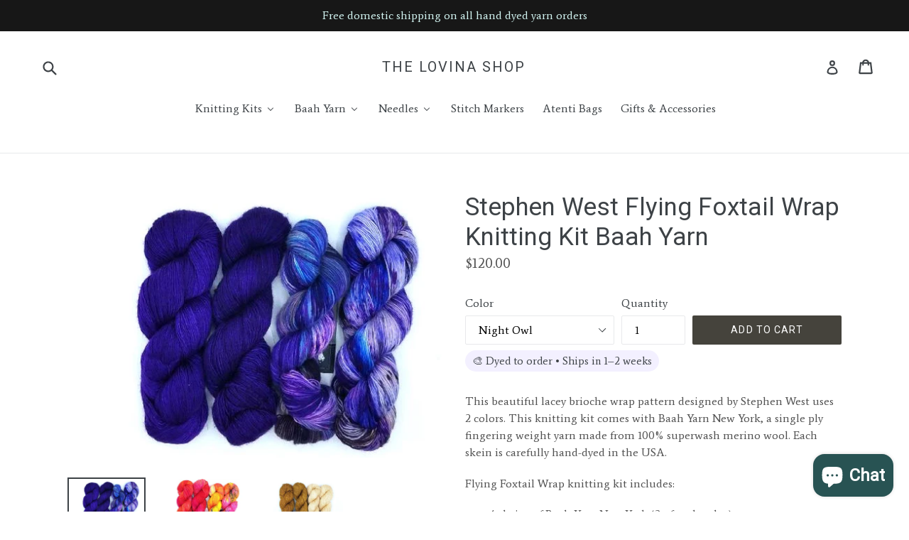

--- FILE ---
content_type: text/html; charset=utf-8
request_url: https://www.thelovinashop.com/collections/stephen-west-knitting-kits/products/flying-foxtail-wrap-by-stephen-west-knitting-kit-baah-yarn
body_size: 24167
content:
<!doctype html>
<!--[if IE 9]> <html class="ie9 no-js" lang="en"> <![endif]-->
<!--[if (gt IE 9)|!(IE)]><!--> <html class="no-js" lang="en"> <!--<![endif]-->
<head>
  <!-- Google Tag Manager -->
<script>(function(w,d,s,l,i){w[l]=w[l]||[];w[l].push({'gtm.start':
new Date().getTime(),event:'gtm.js'});var f=d.getElementsByTagName(s)[0],
j=d.createElement(s),dl=l!='dataLayer'?'&l='+l:'';j.async=true;j.src=
'https://www.googletagmanager.com/gtm.js?id='+i+dl;f.parentNode.insertBefore(j,f);
})(window,document,'script','dataLayer','GTM-MPF7NJX');</script>
<!-- End Google Tag Manager -->
  <meta name="msvalidate.01" content="EECFD6826B0E2842210BEC285997CB7E" />
  <meta charset="utf-8">
  <meta http-equiv="X-UA-Compatible" content="IE=edge,chrome=1">
  <meta name="viewport" content="width=device-width,initial-scale=1">
  <meta name="theme-color" content="#45433c">
  <link rel="canonical" href="https://www.thelovinashop.com/products/flying-foxtail-wrap-by-stephen-west-knitting-kit-baah-yarn">

  

  
  <title>
    Stephen West Flying Foxtail Wrap Knitting Kit Baah Yarn
    
    
    
      &ndash; The Lovina Shop
    
  </title>

  
    <meta name="description" content="This beautiful lacey brioche wrap pattern designed by Stephen West uses 2 colors. This knitting kit comes with Baah Yarn New York, a single ply fingering weight yarn made from 100% superwash merino wool. Each skein is carefully hand-dyed in the USA.  Flying Foxtail Wrap knitting kit includes: 4 skeins of Baah Yarn New ">
  

  <!-- /snippets/social-meta-tags.liquid -->
<meta property="og:site_name" content="The Lovina Shop">
<meta property="og:url" content="https://www.thelovinashop.com/products/flying-foxtail-wrap-by-stephen-west-knitting-kit-baah-yarn">
<meta property="og:title" content="Stephen West Flying Foxtail Wrap Knitting Kit Baah Yarn">
<meta property="og:type" content="product">
<meta property="og:description" content="This beautiful lacey brioche wrap pattern designed by Stephen West uses 2 colors. This knitting kit comes with Baah Yarn New York, a single ply fingering weight yarn made from 100% superwash merino wool. Each skein is carefully hand-dyed in the USA.  Flying Foxtail Wrap knitting kit includes: 4 skeins of Baah Yarn New "><meta property="og:price:amount" content="120.00">
  <meta property="og:price:currency" content="USD"><meta property="og:image" content="http://www.thelovinashop.com/cdn/shop/products/image_a3b52c3b-9574-4b93-9f97-f236285d7d2e_1024x1024.jpg?v=1574468636"><meta property="og:image" content="http://www.thelovinashop.com/cdn/shop/products/image_81afebdf-1a6a-40e7-be8d-13cf6c4af72f_1024x1024.jpg?v=1574468637"><meta property="og:image" content="http://www.thelovinashop.com/cdn/shop/products/image_864c9440-87e5-4af7-85c9-5d4a78914b6e_1024x1024.jpg?v=1574468638">
<meta property="og:image:secure_url" content="https://www.thelovinashop.com/cdn/shop/products/image_a3b52c3b-9574-4b93-9f97-f236285d7d2e_1024x1024.jpg?v=1574468636"><meta property="og:image:secure_url" content="https://www.thelovinashop.com/cdn/shop/products/image_81afebdf-1a6a-40e7-be8d-13cf6c4af72f_1024x1024.jpg?v=1574468637"><meta property="og:image:secure_url" content="https://www.thelovinashop.com/cdn/shop/products/image_864c9440-87e5-4af7-85c9-5d4a78914b6e_1024x1024.jpg?v=1574468638">

<meta name="twitter:site" content="@">
<meta name="twitter:card" content="summary_large_image">
<meta name="twitter:title" content="Stephen West Flying Foxtail Wrap Knitting Kit Baah Yarn">
<meta name="twitter:description" content="This beautiful lacey brioche wrap pattern designed by Stephen West uses 2 colors. This knitting kit comes with Baah Yarn New York, a single ply fingering weight yarn made from 100% superwash merino wool. Each skein is carefully hand-dyed in the USA.  Flying Foxtail Wrap knitting kit includes: 4 skeins of Baah Yarn New ">


  <link href="//www.thelovinashop.com/cdn/shop/t/1/assets/theme.scss.css?v=160726113894311081851767806456" rel="stylesheet" type="text/css" media="all" />
  

  <link href="//fonts.googleapis.com/css?family=Average:400,700" rel="stylesheet" type="text/css" media="all" />


  

    <link href="//fonts.googleapis.com/css?family=Roboto:400" rel="stylesheet" type="text/css" media="all" />
  



  <script>
    var theme = {
      strings: {
        addToCart: "Add to cart",
        soldOut: "Sold out",
        unavailable: "Unavailable",
        showMore: "Show More",
        showLess: "Show Less",
        addressError: "Error looking up that address",
        addressNoResults: "No results for that address",
        addressQueryLimit: "You have exceeded the Google API usage limit. Consider upgrading to a \u003ca href=\"https:\/\/developers.google.com\/maps\/premium\/usage-limits\"\u003ePremium Plan\u003c\/a\u003e.",
        authError: "There was a problem authenticating your Google Maps account."
      },
      moneyFormat: "${{amount}}"
    }

    document.documentElement.className = document.documentElement.className.replace('no-js', 'js');
  </script>

  <!--[if (lte IE 9) ]><script src="//www.thelovinashop.com/cdn/shop/t/1/assets/match-media.min.js?v=22265819453975888031505581148" type="text/javascript"></script><![endif]-->

  

  <!--[if (gt IE 9)|!(IE)]><!--><script src="//www.thelovinashop.com/cdn/shop/t/1/assets/lazysizes.js?v=68441465964607740661505581148" async="async"></script><!--<![endif]-->
  <!--[if lte IE 9]><script src="//www.thelovinashop.com/cdn/shop/t/1/assets/lazysizes.min.js?v=2798"></script><![endif]-->

  <!--[if (gt IE 9)|!(IE)]><!--><script src="//www.thelovinashop.com/cdn/shop/t/1/assets/vendor.js?v=136118274122071307521505581149" defer="defer"></script><!--<![endif]-->
  <!--[if lte IE 9]><script src="//www.thelovinashop.com/cdn/shop/t/1/assets/vendor.js?v=136118274122071307521505581149"></script><![endif]-->

  <!--[if (gt IE 9)|!(IE)]><!--><script src="//www.thelovinashop.com/cdn/shop/t/1/assets/theme.js?v=31444951149715372371505581149" defer="defer"></script><!--<![endif]-->
  <!--[if lte IE 9]><script src="//www.thelovinashop.com/cdn/shop/t/1/assets/theme.js?v=31444951149715372371505581149"></script><![endif]-->

  
  
  <script>window.performance && window.performance.mark && window.performance.mark('shopify.content_for_header.start');</script><meta name="google-site-verification" content="jii7hKRdhXA7yEAlyKfOtQSpmFnWj2RrTmN7lCMGwFY">
<meta id="shopify-digital-wallet" name="shopify-digital-wallet" content="/23671885/digital_wallets/dialog">
<meta name="shopify-checkout-api-token" content="674751bbe4a9a3dc8c0cbb8c4ae0e5d8">
<link rel="alternate" type="application/json+oembed" href="https://www.thelovinashop.com/products/flying-foxtail-wrap-by-stephen-west-knitting-kit-baah-yarn.oembed">
<script async="async" src="/checkouts/internal/preloads.js?locale=en-US"></script>
<link rel="preconnect" href="https://shop.app" crossorigin="anonymous">
<script async="async" src="https://shop.app/checkouts/internal/preloads.js?locale=en-US&shop_id=23671885" crossorigin="anonymous"></script>
<script id="apple-pay-shop-capabilities" type="application/json">{"shopId":23671885,"countryCode":"US","currencyCode":"USD","merchantCapabilities":["supports3DS"],"merchantId":"gid:\/\/shopify\/Shop\/23671885","merchantName":"The Lovina Shop","requiredBillingContactFields":["postalAddress","email"],"requiredShippingContactFields":["postalAddress","email"],"shippingType":"shipping","supportedNetworks":["visa","masterCard","amex","discover","elo","jcb"],"total":{"type":"pending","label":"The Lovina Shop","amount":"1.00"},"shopifyPaymentsEnabled":true,"supportsSubscriptions":true}</script>
<script id="shopify-features" type="application/json">{"accessToken":"674751bbe4a9a3dc8c0cbb8c4ae0e5d8","betas":["rich-media-storefront-analytics"],"domain":"www.thelovinashop.com","predictiveSearch":true,"shopId":23671885,"locale":"en"}</script>
<script>var Shopify = Shopify || {};
Shopify.shop = "the-lovina-shop.myshopify.com";
Shopify.locale = "en";
Shopify.currency = {"active":"USD","rate":"1.0"};
Shopify.country = "US";
Shopify.theme = {"name":"Debut","id":2063794204,"schema_name":"Debut","schema_version":"1.6.2","theme_store_id":823,"role":"main"};
Shopify.theme.handle = "null";
Shopify.theme.style = {"id":null,"handle":null};
Shopify.cdnHost = "www.thelovinashop.com/cdn";
Shopify.routes = Shopify.routes || {};
Shopify.routes.root = "/";</script>
<script type="module">!function(o){(o.Shopify=o.Shopify||{}).modules=!0}(window);</script>
<script>!function(o){function n(){var o=[];function n(){o.push(Array.prototype.slice.apply(arguments))}return n.q=o,n}var t=o.Shopify=o.Shopify||{};t.loadFeatures=n(),t.autoloadFeatures=n()}(window);</script>
<script>
  window.ShopifyPay = window.ShopifyPay || {};
  window.ShopifyPay.apiHost = "shop.app\/pay";
  window.ShopifyPay.redirectState = null;
</script>
<script id="shop-js-analytics" type="application/json">{"pageType":"product"}</script>
<script defer="defer" async type="module" src="//www.thelovinashop.com/cdn/shopifycloud/shop-js/modules/v2/client.init-shop-cart-sync_BT-GjEfc.en.esm.js"></script>
<script defer="defer" async type="module" src="//www.thelovinashop.com/cdn/shopifycloud/shop-js/modules/v2/chunk.common_D58fp_Oc.esm.js"></script>
<script defer="defer" async type="module" src="//www.thelovinashop.com/cdn/shopifycloud/shop-js/modules/v2/chunk.modal_xMitdFEc.esm.js"></script>
<script type="module">
  await import("//www.thelovinashop.com/cdn/shopifycloud/shop-js/modules/v2/client.init-shop-cart-sync_BT-GjEfc.en.esm.js");
await import("//www.thelovinashop.com/cdn/shopifycloud/shop-js/modules/v2/chunk.common_D58fp_Oc.esm.js");
await import("//www.thelovinashop.com/cdn/shopifycloud/shop-js/modules/v2/chunk.modal_xMitdFEc.esm.js");

  window.Shopify.SignInWithShop?.initShopCartSync?.({"fedCMEnabled":true,"windoidEnabled":true});

</script>
<script>
  window.Shopify = window.Shopify || {};
  if (!window.Shopify.featureAssets) window.Shopify.featureAssets = {};
  window.Shopify.featureAssets['shop-js'] = {"shop-cart-sync":["modules/v2/client.shop-cart-sync_DZOKe7Ll.en.esm.js","modules/v2/chunk.common_D58fp_Oc.esm.js","modules/v2/chunk.modal_xMitdFEc.esm.js"],"init-fed-cm":["modules/v2/client.init-fed-cm_B6oLuCjv.en.esm.js","modules/v2/chunk.common_D58fp_Oc.esm.js","modules/v2/chunk.modal_xMitdFEc.esm.js"],"shop-cash-offers":["modules/v2/client.shop-cash-offers_D2sdYoxE.en.esm.js","modules/v2/chunk.common_D58fp_Oc.esm.js","modules/v2/chunk.modal_xMitdFEc.esm.js"],"shop-login-button":["modules/v2/client.shop-login-button_QeVjl5Y3.en.esm.js","modules/v2/chunk.common_D58fp_Oc.esm.js","modules/v2/chunk.modal_xMitdFEc.esm.js"],"pay-button":["modules/v2/client.pay-button_DXTOsIq6.en.esm.js","modules/v2/chunk.common_D58fp_Oc.esm.js","modules/v2/chunk.modal_xMitdFEc.esm.js"],"shop-button":["modules/v2/client.shop-button_DQZHx9pm.en.esm.js","modules/v2/chunk.common_D58fp_Oc.esm.js","modules/v2/chunk.modal_xMitdFEc.esm.js"],"avatar":["modules/v2/client.avatar_BTnouDA3.en.esm.js"],"init-windoid":["modules/v2/client.init-windoid_CR1B-cfM.en.esm.js","modules/v2/chunk.common_D58fp_Oc.esm.js","modules/v2/chunk.modal_xMitdFEc.esm.js"],"init-shop-for-new-customer-accounts":["modules/v2/client.init-shop-for-new-customer-accounts_C_vY_xzh.en.esm.js","modules/v2/client.shop-login-button_QeVjl5Y3.en.esm.js","modules/v2/chunk.common_D58fp_Oc.esm.js","modules/v2/chunk.modal_xMitdFEc.esm.js"],"init-shop-email-lookup-coordinator":["modules/v2/client.init-shop-email-lookup-coordinator_BI7n9ZSv.en.esm.js","modules/v2/chunk.common_D58fp_Oc.esm.js","modules/v2/chunk.modal_xMitdFEc.esm.js"],"init-shop-cart-sync":["modules/v2/client.init-shop-cart-sync_BT-GjEfc.en.esm.js","modules/v2/chunk.common_D58fp_Oc.esm.js","modules/v2/chunk.modal_xMitdFEc.esm.js"],"shop-toast-manager":["modules/v2/client.shop-toast-manager_DiYdP3xc.en.esm.js","modules/v2/chunk.common_D58fp_Oc.esm.js","modules/v2/chunk.modal_xMitdFEc.esm.js"],"init-customer-accounts":["modules/v2/client.init-customer-accounts_D9ZNqS-Q.en.esm.js","modules/v2/client.shop-login-button_QeVjl5Y3.en.esm.js","modules/v2/chunk.common_D58fp_Oc.esm.js","modules/v2/chunk.modal_xMitdFEc.esm.js"],"init-customer-accounts-sign-up":["modules/v2/client.init-customer-accounts-sign-up_iGw4briv.en.esm.js","modules/v2/client.shop-login-button_QeVjl5Y3.en.esm.js","modules/v2/chunk.common_D58fp_Oc.esm.js","modules/v2/chunk.modal_xMitdFEc.esm.js"],"shop-follow-button":["modules/v2/client.shop-follow-button_CqMgW2wH.en.esm.js","modules/v2/chunk.common_D58fp_Oc.esm.js","modules/v2/chunk.modal_xMitdFEc.esm.js"],"checkout-modal":["modules/v2/client.checkout-modal_xHeaAweL.en.esm.js","modules/v2/chunk.common_D58fp_Oc.esm.js","modules/v2/chunk.modal_xMitdFEc.esm.js"],"shop-login":["modules/v2/client.shop-login_D91U-Q7h.en.esm.js","modules/v2/chunk.common_D58fp_Oc.esm.js","modules/v2/chunk.modal_xMitdFEc.esm.js"],"lead-capture":["modules/v2/client.lead-capture_BJmE1dJe.en.esm.js","modules/v2/chunk.common_D58fp_Oc.esm.js","modules/v2/chunk.modal_xMitdFEc.esm.js"],"payment-terms":["modules/v2/client.payment-terms_Ci9AEqFq.en.esm.js","modules/v2/chunk.common_D58fp_Oc.esm.js","modules/v2/chunk.modal_xMitdFEc.esm.js"]};
</script>
<script>(function() {
  var isLoaded = false;
  function asyncLoad() {
    if (isLoaded) return;
    isLoaded = true;
    var urls = ["https:\/\/dfjp7gc2z6ooe.cloudfront.net\/assets\/sky_pilot_v3.js?shop=the-lovina-shop.myshopify.com","\/\/www.powr.io\/powr.js?powr-token=the-lovina-shop.myshopify.com\u0026external-type=shopify\u0026shop=the-lovina-shop.myshopify.com","https:\/\/cdn-app.sealsubscriptions.com\/shopify\/public\/js\/sealsubscriptions.js?shop=the-lovina-shop.myshopify.com","https:\/\/static.dla.group\/dm-timer.js?shop=the-lovina-shop.myshopify.com","\/\/cdn.shopify.com\/proxy\/1c347797d8712a9693c11ed32127a8e02be33937f846babef85b863a2a39ac24\/cdn.shopify.com\/s\/files\/1\/0875\/2064\/files\/terms-and-conditions-storefront-v1.0.3.min.js?shop=the-lovina-shop.myshopify.com\u0026sp-cache-control=cHVibGljLCBtYXgtYWdlPTkwMA","https:\/\/giftbox.ds-cdn.com\/static\/main.js?shop=the-lovina-shop.myshopify.com","https:\/\/admin.revenuehunt.com\/embed.js?shop=the-lovina-shop.myshopify.com"];
    for (var i = 0; i < urls.length; i++) {
      var s = document.createElement('script');
      s.type = 'text/javascript';
      s.async = true;
      s.src = urls[i];
      var x = document.getElementsByTagName('script')[0];
      x.parentNode.insertBefore(s, x);
    }
  };
  if(window.attachEvent) {
    window.attachEvent('onload', asyncLoad);
  } else {
    window.addEventListener('load', asyncLoad, false);
  }
})();</script>
<script id="__st">var __st={"a":23671885,"offset":-28800,"reqid":"8857e8b1-ea78-4758-96b8-7048b3e34b1a-1769060002","pageurl":"www.thelovinashop.com\/collections\/stephen-west-knitting-kits\/products\/flying-foxtail-wrap-by-stephen-west-knitting-kit-baah-yarn","u":"da906999bd1e","p":"product","rtyp":"product","rid":4400828121181};</script>
<script>window.ShopifyPaypalV4VisibilityTracking = true;</script>
<script id="captcha-bootstrap">!function(){'use strict';const t='contact',e='account',n='new_comment',o=[[t,t],['blogs',n],['comments',n],[t,'customer']],c=[[e,'customer_login'],[e,'guest_login'],[e,'recover_customer_password'],[e,'create_customer']],r=t=>t.map((([t,e])=>`form[action*='/${t}']:not([data-nocaptcha='true']) input[name='form_type'][value='${e}']`)).join(','),a=t=>()=>t?[...document.querySelectorAll(t)].map((t=>t.form)):[];function s(){const t=[...o],e=r(t);return a(e)}const i='password',u='form_key',d=['recaptcha-v3-token','g-recaptcha-response','h-captcha-response',i],f=()=>{try{return window.sessionStorage}catch{return}},m='__shopify_v',_=t=>t.elements[u];function p(t,e,n=!1){try{const o=window.sessionStorage,c=JSON.parse(o.getItem(e)),{data:r}=function(t){const{data:e,action:n}=t;return t[m]||n?{data:e,action:n}:{data:t,action:n}}(c);for(const[e,n]of Object.entries(r))t.elements[e]&&(t.elements[e].value=n);n&&o.removeItem(e)}catch(o){console.error('form repopulation failed',{error:o})}}const l='form_type',E='cptcha';function T(t){t.dataset[E]=!0}const w=window,h=w.document,L='Shopify',v='ce_forms',y='captcha';let A=!1;((t,e)=>{const n=(g='f06e6c50-85a8-45c8-87d0-21a2b65856fe',I='https://cdn.shopify.com/shopifycloud/storefront-forms-hcaptcha/ce_storefront_forms_captcha_hcaptcha.v1.5.2.iife.js',D={infoText:'Protected by hCaptcha',privacyText:'Privacy',termsText:'Terms'},(t,e,n)=>{const o=w[L][v],c=o.bindForm;if(c)return c(t,g,e,D).then(n);var r;o.q.push([[t,g,e,D],n]),r=I,A||(h.body.append(Object.assign(h.createElement('script'),{id:'captcha-provider',async:!0,src:r})),A=!0)});var g,I,D;w[L]=w[L]||{},w[L][v]=w[L][v]||{},w[L][v].q=[],w[L][y]=w[L][y]||{},w[L][y].protect=function(t,e){n(t,void 0,e),T(t)},Object.freeze(w[L][y]),function(t,e,n,w,h,L){const[v,y,A,g]=function(t,e,n){const i=e?o:[],u=t?c:[],d=[...i,...u],f=r(d),m=r(i),_=r(d.filter((([t,e])=>n.includes(e))));return[a(f),a(m),a(_),s()]}(w,h,L),I=t=>{const e=t.target;return e instanceof HTMLFormElement?e:e&&e.form},D=t=>v().includes(t);t.addEventListener('submit',(t=>{const e=I(t);if(!e)return;const n=D(e)&&!e.dataset.hcaptchaBound&&!e.dataset.recaptchaBound,o=_(e),c=g().includes(e)&&(!o||!o.value);(n||c)&&t.preventDefault(),c&&!n&&(function(t){try{if(!f())return;!function(t){const e=f();if(!e)return;const n=_(t);if(!n)return;const o=n.value;o&&e.removeItem(o)}(t);const e=Array.from(Array(32),(()=>Math.random().toString(36)[2])).join('');!function(t,e){_(t)||t.append(Object.assign(document.createElement('input'),{type:'hidden',name:u})),t.elements[u].value=e}(t,e),function(t,e){const n=f();if(!n)return;const o=[...t.querySelectorAll(`input[type='${i}']`)].map((({name:t})=>t)),c=[...d,...o],r={};for(const[a,s]of new FormData(t).entries())c.includes(a)||(r[a]=s);n.setItem(e,JSON.stringify({[m]:1,action:t.action,data:r}))}(t,e)}catch(e){console.error('failed to persist form',e)}}(e),e.submit())}));const S=(t,e)=>{t&&!t.dataset[E]&&(n(t,e.some((e=>e===t))),T(t))};for(const o of['focusin','change'])t.addEventListener(o,(t=>{const e=I(t);D(e)&&S(e,y())}));const B=e.get('form_key'),M=e.get(l),P=B&&M;t.addEventListener('DOMContentLoaded',(()=>{const t=y();if(P)for(const e of t)e.elements[l].value===M&&p(e,B);[...new Set([...A(),...v().filter((t=>'true'===t.dataset.shopifyCaptcha))])].forEach((e=>S(e,t)))}))}(h,new URLSearchParams(w.location.search),n,t,e,['guest_login'])})(!0,!0)}();</script>
<script integrity="sha256-4kQ18oKyAcykRKYeNunJcIwy7WH5gtpwJnB7kiuLZ1E=" data-source-attribution="shopify.loadfeatures" defer="defer" src="//www.thelovinashop.com/cdn/shopifycloud/storefront/assets/storefront/load_feature-a0a9edcb.js" crossorigin="anonymous"></script>
<script crossorigin="anonymous" defer="defer" src="//www.thelovinashop.com/cdn/shopifycloud/storefront/assets/shopify_pay/storefront-65b4c6d7.js?v=20250812"></script>
<script data-source-attribution="shopify.dynamic_checkout.dynamic.init">var Shopify=Shopify||{};Shopify.PaymentButton=Shopify.PaymentButton||{isStorefrontPortableWallets:!0,init:function(){window.Shopify.PaymentButton.init=function(){};var t=document.createElement("script");t.src="https://www.thelovinashop.com/cdn/shopifycloud/portable-wallets/latest/portable-wallets.en.js",t.type="module",document.head.appendChild(t)}};
</script>
<script data-source-attribution="shopify.dynamic_checkout.buyer_consent">
  function portableWalletsHideBuyerConsent(e){var t=document.getElementById("shopify-buyer-consent"),n=document.getElementById("shopify-subscription-policy-button");t&&n&&(t.classList.add("hidden"),t.setAttribute("aria-hidden","true"),n.removeEventListener("click",e))}function portableWalletsShowBuyerConsent(e){var t=document.getElementById("shopify-buyer-consent"),n=document.getElementById("shopify-subscription-policy-button");t&&n&&(t.classList.remove("hidden"),t.removeAttribute("aria-hidden"),n.addEventListener("click",e))}window.Shopify?.PaymentButton&&(window.Shopify.PaymentButton.hideBuyerConsent=portableWalletsHideBuyerConsent,window.Shopify.PaymentButton.showBuyerConsent=portableWalletsShowBuyerConsent);
</script>
<script data-source-attribution="shopify.dynamic_checkout.cart.bootstrap">document.addEventListener("DOMContentLoaded",(function(){function t(){return document.querySelector("shopify-accelerated-checkout-cart, shopify-accelerated-checkout")}if(t())Shopify.PaymentButton.init();else{new MutationObserver((function(e,n){t()&&(Shopify.PaymentButton.init(),n.disconnect())})).observe(document.body,{childList:!0,subtree:!0})}}));
</script>
<script id='scb4127' type='text/javascript' async='' src='https://www.thelovinashop.com/cdn/shopifycloud/privacy-banner/storefront-banner.js'></script><link id="shopify-accelerated-checkout-styles" rel="stylesheet" media="screen" href="https://www.thelovinashop.com/cdn/shopifycloud/portable-wallets/latest/accelerated-checkout-backwards-compat.css" crossorigin="anonymous">
<style id="shopify-accelerated-checkout-cart">
        #shopify-buyer-consent {
  margin-top: 1em;
  display: inline-block;
  width: 100%;
}

#shopify-buyer-consent.hidden {
  display: none;
}

#shopify-subscription-policy-button {
  background: none;
  border: none;
  padding: 0;
  text-decoration: underline;
  font-size: inherit;
  cursor: pointer;
}

#shopify-subscription-policy-button::before {
  box-shadow: none;
}

      </style>

<script>window.performance && window.performance.mark && window.performance.mark('shopify.content_for_header.end');</script>
  <script type='text/javascript'>var jiltStorefrontParams = {"capture_email_on_add_to_cart":0,"platform":"shopify","popover_dismiss_message":"Your email and cart are saved so we can send you email reminders about this order.","shop_uuid":"65f7cffd-ddab-4c66-a4ee-5fcca3384ff4"}; </script>

<!-- BEGIN app block: shopify://apps/buddha-mega-menu-navigation/blocks/megamenu/dbb4ce56-bf86-4830-9b3d-16efbef51c6f -->
<script>
        var productImageAndPrice = [],
            collectionImages = [],
            articleImages = [],
            mmLivIcons = false,
            mmFlipClock = false,
            mmFixesUseJquery = false,
            mmNumMMI = 6,
            mmSchemaTranslation = {},
            mmMenuStrings =  {"menuStrings":{"default":{"Knitting Kits":"Knitting Kits","All Knitting Kits":"All Knitting Kits","Ambah O'Brien Knitting Kits":"Ambah O'Brien Knitting Kits","Andrea Mowry Kits":"Andrea Mowry Kits","Baah Yarn Kits":"Baah Yarn Kits","Cally Monster Knitting Kits":"Cally Monster Knitting Kits","Casapinka Kits":"Casapinka Kits","Joji Locatelli Knitting Kits":"Joji Locatelli Knitting Kits","Lavanya Patricella Knitting Kits":"Lavanya Patricella Knitting Kits","Stephen West Knitting Kits":"Stephen West Knitting Kits","Baah Yarn":"Baah Yarn","Aspen (Sport)":"Aspen (Sport)","Eco Alpaca & Wool":"Eco Alpaca & Wool","Eco Baby Alpaca":"Eco Baby Alpaca","Footloose Sock Yarn":"Footloose Sock Yarn","Fingering ":"Fingering ","La Jolla ":"La Jolla ","Super Duper Bulky (Thick and thin yarn)":"Super Duper Bulky (Thick and thin yarn)","Mammoth ":"Mammoth ","Fingering, Cashmere + Merino":"Fingering, Cashmere + Merino","Manhattan":"Manhattan","Fingering Single Ply":"Fingering Single Ply","New York ":"New York ","Fingering, Cashmere & Nylon":"Fingering, Cashmere & Nylon","Savannah":"Savannah","Super Bulky":"Super Bulky","Sequoia":"Sequoia","Worsted":"Worsted","Shasta ":"Shasta ","DK ":"DK ","Sonoma":"Sonoma","Needles":"Needles","ChiaoGoo":"ChiaoGoo","Skacel Addi ":"Skacel Addi ","Stitch Markers":"Stitch Markers","Atenti Bags":"Atenti Bags","Gifts & Accessories ":"Gifts & Accessories "}},"additional":{"default":{}}} ,
            mmShopLocale = "en",
            mmShopLocaleCollectionsRoute = "/collections",
            mmSchemaDesignJSON = [{"action":"menu-select","value":"main-menu"},{"action":"design","setting":"vertical_link_hover_color","value":"#41f0e8"},{"action":"design","setting":"link_hover_color","value":"#4ceee6"},{"action":"design","setting":"tree_sub_direction","value":"set_tree_auto"},{"action":"design","setting":"button_background_hover_color","value":"#0d8781"},{"action":"design","setting":"button_background_color","value":"#0da19a"},{"action":"design","setting":"link_color","value":"#4e4e4e"},{"action":"design","setting":"background_hover_color","value":"#f9f9f9"},{"action":"design","setting":"background_color","value":"#ffffff"},{"action":"design","setting":"button_text_hover_color","value":"#ffffff"},{"action":"design","setting":"button_text_color","value":"#ffffff"},{"action":"design","setting":"text_color","value":"#222222"},{"action":"design","setting":"vertical_text_color","value":"#ffffff"},{"action":"design","setting":"vertical_link_color","value":"#ffffff"},{"action":"design","setting":"vertical_font_size","value":"13px"},{"action":"design","setting":"font_family","value":"Muli"},{"action":"design","setting":"font_size","value":"14px"}],
            mmDomChangeSkipUl = ",.slick-dots,.grid--view-items",
            buddhaMegaMenuShop = "the-lovina-shop.myshopify.com",
            mmWireframeCompression = "0",
            mmExtensionAssetUrl = "https://cdn.shopify.com/extensions/019abe06-4a3f-7763-88da-170e1b54169b/mega-menu-151/assets/";var bestSellersHTML = '';var newestProductsHTML = '';/* get link lists api */
        var linkLists={"main-menu" : {"title":"Main menu", "items":["https://the-lovina-shop.myshopify.com/collections/knitting-kits","/collections/baah-yarn-aspen","/collections/baah-yarn-la-jolla","/collections/manhattan-baah-yarn","/collections/baah-yarn-new-york-single-ply-yarn-the-lovina-shop","/collections/baah-yarn-savannah-fingering-weight","/collections/baah-yarn-shasta-worsted-weight","/collections/baah-yarn-sonoma","/collections/baah-yarn-sequoia","/collections/yarn-bags","/collections/atenti-bags","/collections/impulse-buys-supplies",]},"footer" : {"title":"Footer menu", "items":["/pages/about-us","/collections/patterns","/search","/pages/return-policy","/pages/faqs","/pages/contact-us","/pages/terms-and-conditions",]},"customer-account-main-menu" : {"title":"Customer account main menu", "items":["/","https://shopify.com/23671885/account/orders?locale=en&amp;region_country=US",]},};/*ENDPARSE*/

        linkLists["force-mega-menu"]={};linkLists["force-mega-menu"].title="Debut Theme - Mega Menu";linkLists["force-mega-menu"].items=[1];

        /* set product prices *//* get the collection images *//* get the article images *//* customer fixes */
        var mmThemeFixesBeforeInit = function(){ mobileMenuMilliseconds = 500; mmHorizontalMenus = "#AccessibleNav #SiteNav"; mmVerticalMenus = "#MobileNav"; }; var mmThemeFixesBefore = function(){ if (selectedMenu=="force-mega-menu" && tempMenuObject.u.id == "MobileNav") { tempMenuObject.forceMenu = true; tempMenuObject.skipCheck = true; tempMenuObject.liClasses = "mobile-nav__item border-bottom"; tempMenuObject.aClasses = "mobile-nav__link"; tempMenuObject.liItems = []; var children = tempMenuObject.u.children; for (var i=0; i<children.length; i++) { if (children[i].nodeName == "LI") { if (children[i].querySelector(".currency-selector") == null) { tempMenuObject.liItems[tempMenuObject.liItems.length] = children[i]; } } } } else if (selectedMenu=="force-mega-menu" && tempMenuObject.u.id == "SiteNav") { tempMenuObject.forceMenu = true; tempMenuObject.skipCheck = true; tempMenuObject.liClasses = ""; tempMenuObject.aClasses = "site-nav__link site-nav__link--main"; tempMenuObject.liItems = []; var children = tempMenuObject.u.children; for (var i=0; i<children.length; i++) { if (children[i].nodeName == "LI") { tempMenuObject.liItems[tempMenuObject.liItems.length] = children[i]; } } } }; var mmThemeFixesAfter = function(){ var style = " .mobile-nav-wrapper { overflow:visible; z-index:1; opacity: 1; } .site-header { z-index:9; }"; mmAddStyle(style, "themeScript"); }; 
        

        var mmWireframe = {"html" : "<li role=\"none\" class=\"buddha-menu-item\" itemId=\"yOio2\"  ><a data-href=\"/collections/knitting-kits\" href=\"/collections/knitting-kits\" aria-label=\"Knitting Kits\" data-no-instant=\"\" onclick=\"mmGoToPage(this, event); return false;\" role=\"menuitem\"  ><i class=\"mm-icon static fa fa-none\" aria-hidden=\"true\"></i><span class=\"mm-title\">Knitting Kits</span><i class=\"mm-arrow mm-angle-down\" aria-hidden=\"true\"></i><span class=\"toggle-menu-btn\" style=\"display:none;\" title=\"Toggle menu\" onclick=\"return toggleSubmenu(this)\"><span class=\"mm-arrow-icon\"><span class=\"bar-one\"></span><span class=\"bar-two\"></span></span></span></a><ul class=\"mm-submenu tree  small mm-last-level\" role=\"menu\"><li data-href=\"/collections/knitting-kits\" href=\"/collections/knitting-kits\" aria-label=\"All Knitting Kits\" data-no-instant=\"\" onclick=\"mmGoToPage(this, event); return false;\" role=\"menuitem\"  ><a data-href=\"/collections/knitting-kits\" href=\"/collections/knitting-kits\" aria-label=\"All Knitting Kits\" data-no-instant=\"\" onclick=\"mmGoToPage(this, event); return false;\" role=\"menuitem\"  ><span class=\"mm-title\">All Knitting Kits</span></a></li><li data-href=\"/collections/ambah-obrien-knitting-kits\" href=\"/collections/ambah-obrien-knitting-kits\" aria-label=\"Ambah O'Brien Knitting Kits\" data-no-instant=\"\" onclick=\"mmGoToPage(this, event); return false;\" role=\"menuitem\"  ><a data-href=\"/collections/ambah-obrien-knitting-kits\" href=\"/collections/ambah-obrien-knitting-kits\" aria-label=\"Ambah O'Brien Knitting Kits\" data-no-instant=\"\" onclick=\"mmGoToPage(this, event); return false;\" role=\"menuitem\"  ><span class=\"mm-title\">Ambah O'Brien Knitting Kits</span></a></li><li data-href=\"/collections/andrea-mowry-knitting-kits-baah-yarn\" href=\"/collections/andrea-mowry-knitting-kits-baah-yarn\" aria-label=\"Andrea Mowry Kits\" data-no-instant=\"\" onclick=\"mmGoToPage(this, event); return false;\" role=\"menuitem\"  ><a data-href=\"/collections/andrea-mowry-knitting-kits-baah-yarn\" href=\"/collections/andrea-mowry-knitting-kits-baah-yarn\" aria-label=\"Andrea Mowry Kits\" data-no-instant=\"\" onclick=\"mmGoToPage(this, event); return false;\" role=\"menuitem\"  ><span class=\"mm-title\">Andrea Mowry Kits</span></a></li><li data-href=\"/collections/baah-yarn-knitting-kits\" href=\"/collections/baah-yarn-knitting-kits\" aria-label=\"Baah Yarn Kits\" data-no-instant=\"\" onclick=\"mmGoToPage(this, event); return false;\" role=\"menuitem\"  ><a data-href=\"/collections/baah-yarn-knitting-kits\" href=\"/collections/baah-yarn-knitting-kits\" aria-label=\"Baah Yarn Kits\" data-no-instant=\"\" onclick=\"mmGoToPage(this, event); return false;\" role=\"menuitem\"  ><span class=\"mm-title\">Baah Yarn Kits</span></a></li><li data-href=\"/collections/cally-monster-monsterknits\" href=\"/collections/cally-monster-monsterknits\" aria-label=\"Cally Monster Knitting Kits\" data-no-instant=\"\" onclick=\"mmGoToPage(this, event); return false;\" role=\"menuitem\"  ><a data-href=\"/collections/cally-monster-monsterknits\" href=\"/collections/cally-monster-monsterknits\" aria-label=\"Cally Monster Knitting Kits\" data-no-instant=\"\" onclick=\"mmGoToPage(this, event); return false;\" role=\"menuitem\"  ><span class=\"mm-title\">Cally Monster Knitting Kits</span></a></li><li data-href=\"/collections/casapinka-knitting-kits\" href=\"/collections/casapinka-knitting-kits\" aria-label=\"Casapinka Kits\" data-no-instant=\"\" onclick=\"mmGoToPage(this, event); return false;\" role=\"menuitem\"  ><a data-href=\"/collections/casapinka-knitting-kits\" href=\"/collections/casapinka-knitting-kits\" aria-label=\"Casapinka Kits\" data-no-instant=\"\" onclick=\"mmGoToPage(this, event); return false;\" role=\"menuitem\"  ><span class=\"mm-title\">Casapinka Kits</span></a></li><li data-href=\"/collections/joji-locatelli-knitting-kits\" href=\"/collections/joji-locatelli-knitting-kits\" aria-label=\"Joji Locatelli Knitting Kits\" data-no-instant=\"\" onclick=\"mmGoToPage(this, event); return false;\" role=\"menuitem\"  ><a data-href=\"/collections/joji-locatelli-knitting-kits\" href=\"/collections/joji-locatelli-knitting-kits\" aria-label=\"Joji Locatelli Knitting Kits\" data-no-instant=\"\" onclick=\"mmGoToPage(this, event); return false;\" role=\"menuitem\"  ><span class=\"mm-title\">Joji Locatelli Knitting Kits</span></a></li><li data-href=\"/collections/lavanya-patricella-knitting-kits\" href=\"/collections/lavanya-patricella-knitting-kits\" aria-label=\"Lavanya Patricella Knitting Kits\" data-no-instant=\"\" onclick=\"mmGoToPage(this, event); return false;\" role=\"menuitem\"  ><a data-href=\"/collections/lavanya-patricella-knitting-kits\" href=\"/collections/lavanya-patricella-knitting-kits\" aria-label=\"Lavanya Patricella Knitting Kits\" data-no-instant=\"\" onclick=\"mmGoToPage(this, event); return false;\" role=\"menuitem\"  ><span class=\"mm-title\">Lavanya Patricella Knitting Kits</span></a></li><li data-href=\"/collections/stephen-west-knitting-kits\" href=\"/collections/stephen-west-knitting-kits\" aria-label=\"Stephen West Knitting Kits\" data-no-instant=\"\" onclick=\"mmGoToPage(this, event); return false;\" role=\"menuitem\"  ><a data-href=\"/collections/stephen-west-knitting-kits\" href=\"/collections/stephen-west-knitting-kits\" aria-label=\"Stephen West Knitting Kits\" data-no-instant=\"\" onclick=\"mmGoToPage(this, event); return false;\" role=\"menuitem\"  ><span class=\"mm-title\">Stephen West Knitting Kits</span></a></li></ul></li><li role=\"none\" class=\"buddha-menu-item\" itemId=\"v1tGw\"  ><a data-href=\"/collections/baah-yarn-la-jolla\" href=\"/collections/baah-yarn-la-jolla\" aria-label=\"Baah Yarn\" data-no-instant=\"\" onclick=\"mmGoToPage(this, event); return false;\" role=\"menuitem\"  ><span class=\"mm-title\">Baah Yarn</span><i class=\"mm-arrow mm-angle-down\" aria-hidden=\"true\"></i><span class=\"toggle-menu-btn\" style=\"display:none;\" title=\"Toggle menu\" onclick=\"return toggleSubmenu(this)\"><span class=\"mm-arrow-icon\"><span class=\"bar-one\"></span><span class=\"bar-two\"></span></span></span></a><ul class=\"mm-submenu tree  medium mm-last-level\" role=\"menu\"><li data-href=\"/collections/baah-yarn-aspen\" href=\"/collections/baah-yarn-aspen\" aria-label=\"Aspen (Sport)\" data-no-instant=\"\" onclick=\"mmGoToPage(this, event); return false;\" role=\"menuitem\"  ><a data-href=\"/collections/baah-yarn-aspen\" href=\"/collections/baah-yarn-aspen\" aria-label=\"Aspen (Sport)\" data-no-instant=\"\" onclick=\"mmGoToPage(this, event); return false;\" role=\"menuitem\"  ><span class=\"mm-title\">Aspen (Sport)</span></a></li><li data-href=\"/collections/eco-alpaca-and-wool\" href=\"/collections/eco-alpaca-and-wool\" aria-label=\"Eco Alpaca & Wool\" data-no-instant=\"\" onclick=\"mmGoToPage(this, event); return false;\" role=\"menuitem\"  ><a data-href=\"/collections/eco-alpaca-and-wool\" href=\"/collections/eco-alpaca-and-wool\" aria-label=\"Eco Alpaca & Wool\" data-no-instant=\"\" onclick=\"mmGoToPage(this, event); return false;\" role=\"menuitem\"  ><span class=\"mm-title\">Eco Alpaca & Wool</span></a></li><li data-href=\"/collections/baah-yarn-eco-baby-alpaca\" href=\"/collections/baah-yarn-eco-baby-alpaca\" aria-label=\"Eco Baby Alpaca\" data-no-instant=\"\" onclick=\"mmGoToPage(this, event); return false;\" role=\"menuitem\"  ><a data-href=\"/collections/baah-yarn-eco-baby-alpaca\" href=\"/collections/baah-yarn-eco-baby-alpaca\" aria-label=\"Eco Baby Alpaca\" data-no-instant=\"\" onclick=\"mmGoToPage(this, event); return false;\" role=\"menuitem\"  ><span class=\"mm-title\">Eco Baby Alpaca</span></a></li><li data-href=\"/collections/footloose-sock-yarn\" href=\"/collections/footloose-sock-yarn\" aria-label=\"Footloose Sock Yarn\" data-no-instant=\"\" onclick=\"mmGoToPage(this, event); return false;\" role=\"menuitem\"  ><a data-href=\"/collections/footloose-sock-yarn\" href=\"/collections/footloose-sock-yarn\" aria-label=\"Footloose Sock Yarn\" data-no-instant=\"\" onclick=\"mmGoToPage(this, event); return false;\" role=\"menuitem\"  ><span class=\"mm-title\">Footloose Sock Yarn</span></a></li><li data-href=\"/collections/baah-yarn-la-jolla\" href=\"/collections/baah-yarn-la-jolla\" aria-label=\"La Jolla \" data-no-instant=\"\" onclick=\"mmGoToPage(this, event); return false;\" role=\"menuitem\"  ><a data-href=\"/collections/baah-yarn-la-jolla\" href=\"/collections/baah-yarn-la-jolla\" aria-label=\"La Jolla \" data-no-instant=\"\" onclick=\"mmGoToPage(this, event); return false;\" role=\"menuitem\"  ><span class=\"mm-title\">La Jolla</span><span class=\"mm-description\">Fingering </span></a></li><li data-href=\"/collections/mammoth-baah-yarn\" href=\"/collections/mammoth-baah-yarn\" aria-label=\"Mammoth \" data-no-instant=\"\" onclick=\"mmGoToPage(this, event); return false;\" role=\"menuitem\"  ><a data-href=\"/collections/mammoth-baah-yarn\" href=\"/collections/mammoth-baah-yarn\" aria-label=\"Mammoth \" data-no-instant=\"\" onclick=\"mmGoToPage(this, event); return false;\" role=\"menuitem\"  ><span class=\"mm-title\">Mammoth</span><span class=\"mm-description\">Super Duper Bulky (Thick and thin yarn)</span></a></li><li data-href=\"/collections/manhattan-baah-yarn\" href=\"/collections/manhattan-baah-yarn\" aria-label=\"Manhattan\" data-no-instant=\"\" onclick=\"mmGoToPage(this, event); return false;\" role=\"menuitem\"  ><a data-href=\"/collections/manhattan-baah-yarn\" href=\"/collections/manhattan-baah-yarn\" aria-label=\"Manhattan\" data-no-instant=\"\" onclick=\"mmGoToPage(this, event); return false;\" role=\"menuitem\"  ><span class=\"mm-title\">Manhattan</span><span class=\"mm-description\">Fingering, Cashmere + Merino</span></a></li><li data-href=\"/collections/baah-yarn-new-york-single-ply-yarn-the-lovina-shop\" href=\"/collections/baah-yarn-new-york-single-ply-yarn-the-lovina-shop\" aria-label=\"New York \" data-no-instant=\"\" onclick=\"mmGoToPage(this, event); return false;\" role=\"menuitem\"  ><a data-href=\"/collections/baah-yarn-new-york-single-ply-yarn-the-lovina-shop\" href=\"/collections/baah-yarn-new-york-single-ply-yarn-the-lovina-shop\" aria-label=\"New York \" data-no-instant=\"\" onclick=\"mmGoToPage(this, event); return false;\" role=\"menuitem\"  ><span class=\"mm-title\">New York</span><span class=\"mm-description\">Fingering Single Ply</span></a></li><li data-href=\"/collections/baah-yarn-savannah-fingering-weight\" href=\"/collections/baah-yarn-savannah-fingering-weight\" aria-label=\"Savannah\" data-no-instant=\"\" onclick=\"mmGoToPage(this, event); return false;\" role=\"menuitem\"  ><a data-href=\"/collections/baah-yarn-savannah-fingering-weight\" href=\"/collections/baah-yarn-savannah-fingering-weight\" aria-label=\"Savannah\" data-no-instant=\"\" onclick=\"mmGoToPage(this, event); return false;\" role=\"menuitem\"  ><span class=\"mm-title\">Savannah</span><span class=\"mm-description\">Fingering, Cashmere & Nylon</span></a></li><li data-href=\"/collections/baah-yarn-sequoia\" href=\"/collections/baah-yarn-sequoia\" aria-label=\"Sequoia\" data-no-instant=\"\" onclick=\"mmGoToPage(this, event); return false;\" role=\"menuitem\"  ><a data-href=\"/collections/baah-yarn-sequoia\" href=\"/collections/baah-yarn-sequoia\" aria-label=\"Sequoia\" data-no-instant=\"\" onclick=\"mmGoToPage(this, event); return false;\" role=\"menuitem\"  ><span class=\"mm-title\">Sequoia</span><span class=\"mm-description\">Super Bulky</span></a></li><li data-href=\"/collections/baah-yarn-shasta-worsted-weight\" href=\"/collections/baah-yarn-shasta-worsted-weight\" aria-label=\"Shasta \" data-no-instant=\"\" onclick=\"mmGoToPage(this, event); return false;\" role=\"menuitem\"  ><a data-href=\"/collections/baah-yarn-shasta-worsted-weight\" href=\"/collections/baah-yarn-shasta-worsted-weight\" aria-label=\"Shasta \" data-no-instant=\"\" onclick=\"mmGoToPage(this, event); return false;\" role=\"menuitem\"  ><span class=\"mm-title\">Shasta</span><span class=\"mm-description\">Worsted</span></a></li><li data-href=\"/collections/baah-yarn-sonoma\" href=\"/collections/baah-yarn-sonoma\" aria-label=\"Sonoma\" data-no-instant=\"\" onclick=\"mmGoToPage(this, event); return false;\" role=\"menuitem\"  ><a data-href=\"/collections/baah-yarn-sonoma\" href=\"/collections/baah-yarn-sonoma\" aria-label=\"Sonoma\" data-no-instant=\"\" onclick=\"mmGoToPage(this, event); return false;\" role=\"menuitem\"  ><span class=\"mm-title\">Sonoma</span><span class=\"mm-description\">DK </span></a></li></ul></li><li role=\"none\" class=\"buddha-menu-item\" itemId=\"Y5kgE\"  ><a data-href=\"/collections/knitting-needles\" href=\"/collections/knitting-needles\" aria-label=\"Needles\" data-no-instant=\"\" onclick=\"mmGoToPage(this, event); return false;\" role=\"menuitem\"  ><span class=\"mm-title\">Needles</span><i class=\"mm-arrow mm-angle-down\" aria-hidden=\"true\"></i><span class=\"toggle-menu-btn\" style=\"display:none;\" title=\"Toggle menu\" onclick=\"return toggleSubmenu(this)\"><span class=\"mm-arrow-icon\"><span class=\"bar-one\"></span><span class=\"bar-two\"></span></span></span></a><ul class=\"mm-submenu tree  small mm-last-level\" role=\"menu\"><li data-href=\"/collections/chiaogoo-knitting-needles\" href=\"/collections/chiaogoo-knitting-needles\" aria-label=\"ChiaoGoo\" data-no-instant=\"\" onclick=\"mmGoToPage(this, event); return false;\" role=\"menuitem\"  ><a data-href=\"/collections/chiaogoo-knitting-needles\" href=\"/collections/chiaogoo-knitting-needles\" aria-label=\"ChiaoGoo\" data-no-instant=\"\" onclick=\"mmGoToPage(this, event); return false;\" role=\"menuitem\"  ><span class=\"mm-title\">ChiaoGoo</span></a></li><li data-href=\"/collections/skacel-knitting-needles\" href=\"/collections/skacel-knitting-needles\" aria-label=\"Skacel Addi \" data-no-instant=\"\" onclick=\"mmGoToPage(this, event); return false;\" role=\"menuitem\"  ><a data-href=\"/collections/skacel-knitting-needles\" href=\"/collections/skacel-knitting-needles\" aria-label=\"Skacel Addi \" data-no-instant=\"\" onclick=\"mmGoToPage(this, event); return false;\" role=\"menuitem\"  ><span class=\"mm-title\">Skacel Addi</span></a></li></ul></li><li role=\"none\" class=\"buddha-menu-item\" itemId=\"MhVsC\"  ><a data-href=\"/collections/stitch-markers-for-knitting\" href=\"/collections/stitch-markers-for-knitting\" aria-label=\"Stitch Markers\" data-no-instant=\"\" onclick=\"mmGoToPage(this, event); return false;\" role=\"menuitem\"  ><span class=\"mm-title\">Stitch Markers</span></a></li><li role=\"none\" class=\"buddha-menu-item\" itemId=\"2eoeG\"  ><a data-href=\"/collections/atenti-bags\" href=\"/collections/atenti-bags\" aria-label=\"Atenti Bags\" data-no-instant=\"\" onclick=\"mmGoToPage(this, event); return false;\" role=\"menuitem\"  ><span class=\"mm-title\">Atenti Bags</span></a></li><li role=\"none\" class=\"buddha-menu-item\" itemId=\"ppPgY\"  ><a data-href=\"/collections/gift-ideas-for-knitters\" href=\"/collections/gift-ideas-for-knitters\" aria-label=\"Gifts & Accessories \" data-no-instant=\"\" onclick=\"mmGoToPage(this, event); return false;\" role=\"menuitem\"  ><span class=\"mm-title\">Gifts & Accessories</span></a></li>" };

        function mmLoadJS(file, async = true) {
            let script = document.createElement("script");
            script.setAttribute("src", file);
            script.setAttribute("data-no-instant", "");
            script.setAttribute("type", "text/javascript");
            script.setAttribute("async", async);
            document.head.appendChild(script);
        }
        function mmLoadCSS(file) {  
            var style = document.createElement('link');
            style.href = file;
            style.type = 'text/css';
            style.rel = 'stylesheet';
            document.head.append(style); 
        }
              
        var mmDisableWhenResIsLowerThan = '';
        var mmLoadResources = (mmDisableWhenResIsLowerThan == '' || mmDisableWhenResIsLowerThan == 0 || (mmDisableWhenResIsLowerThan > 0 && window.innerWidth>=mmDisableWhenResIsLowerThan));
        if (mmLoadResources) {
            /* load resources via js injection */
            mmLoadJS("https://cdn.shopify.com/extensions/019abe06-4a3f-7763-88da-170e1b54169b/mega-menu-151/assets/buddha-megamenu.js");
            
            mmLoadCSS("https://cdn.shopify.com/extensions/019abe06-4a3f-7763-88da-170e1b54169b/mega-menu-151/assets/buddha-megamenu2.css");mmLoadCSS("https://cdn.shopify.com/extensions/019abe06-4a3f-7763-88da-170e1b54169b/mega-menu-151/assets/fontawesome.css");}
    </script><!-- HIDE ORIGINAL MENU --><style id="mmHideOriginalMenuStyle"> #SiteNav {visibility: hidden !important;} </style>
        <script>
            setTimeout(function(){
                var mmHideStyle  = document.querySelector("#mmHideOriginalMenuStyle");
                if (mmHideStyle) mmHideStyle.parentNode.removeChild(mmHideStyle);
            },10000);
        </script>
<!-- END app block --><script src="https://cdn.shopify.com/extensions/e8878072-2f6b-4e89-8082-94b04320908d/inbox-1254/assets/inbox-chat-loader.js" type="text/javascript" defer="defer"></script>
<link href="https://monorail-edge.shopifysvc.com" rel="dns-prefetch">
<script>(function(){if ("sendBeacon" in navigator && "performance" in window) {try {var session_token_from_headers = performance.getEntriesByType('navigation')[0].serverTiming.find(x => x.name == '_s').description;} catch {var session_token_from_headers = undefined;}var session_cookie_matches = document.cookie.match(/_shopify_s=([^;]*)/);var session_token_from_cookie = session_cookie_matches && session_cookie_matches.length === 2 ? session_cookie_matches[1] : "";var session_token = session_token_from_headers || session_token_from_cookie || "";function handle_abandonment_event(e) {var entries = performance.getEntries().filter(function(entry) {return /monorail-edge.shopifysvc.com/.test(entry.name);});if (!window.abandonment_tracked && entries.length === 0) {window.abandonment_tracked = true;var currentMs = Date.now();var navigation_start = performance.timing.navigationStart;var payload = {shop_id: 23671885,url: window.location.href,navigation_start,duration: currentMs - navigation_start,session_token,page_type: "product"};window.navigator.sendBeacon("https://monorail-edge.shopifysvc.com/v1/produce", JSON.stringify({schema_id: "online_store_buyer_site_abandonment/1.1",payload: payload,metadata: {event_created_at_ms: currentMs,event_sent_at_ms: currentMs}}));}}window.addEventListener('pagehide', handle_abandonment_event);}}());</script>
<script id="web-pixels-manager-setup">(function e(e,d,r,n,o){if(void 0===o&&(o={}),!Boolean(null===(a=null===(i=window.Shopify)||void 0===i?void 0:i.analytics)||void 0===a?void 0:a.replayQueue)){var i,a;window.Shopify=window.Shopify||{};var t=window.Shopify;t.analytics=t.analytics||{};var s=t.analytics;s.replayQueue=[],s.publish=function(e,d,r){return s.replayQueue.push([e,d,r]),!0};try{self.performance.mark("wpm:start")}catch(e){}var l=function(){var e={modern:/Edge?\/(1{2}[4-9]|1[2-9]\d|[2-9]\d{2}|\d{4,})\.\d+(\.\d+|)|Firefox\/(1{2}[4-9]|1[2-9]\d|[2-9]\d{2}|\d{4,})\.\d+(\.\d+|)|Chrom(ium|e)\/(9{2}|\d{3,})\.\d+(\.\d+|)|(Maci|X1{2}).+ Version\/(15\.\d+|(1[6-9]|[2-9]\d|\d{3,})\.\d+)([,.]\d+|)( \(\w+\)|)( Mobile\/\w+|) Safari\/|Chrome.+OPR\/(9{2}|\d{3,})\.\d+\.\d+|(CPU[ +]OS|iPhone[ +]OS|CPU[ +]iPhone|CPU IPhone OS|CPU iPad OS)[ +]+(15[._]\d+|(1[6-9]|[2-9]\d|\d{3,})[._]\d+)([._]\d+|)|Android:?[ /-](13[3-9]|1[4-9]\d|[2-9]\d{2}|\d{4,})(\.\d+|)(\.\d+|)|Android.+Firefox\/(13[5-9]|1[4-9]\d|[2-9]\d{2}|\d{4,})\.\d+(\.\d+|)|Android.+Chrom(ium|e)\/(13[3-9]|1[4-9]\d|[2-9]\d{2}|\d{4,})\.\d+(\.\d+|)|SamsungBrowser\/([2-9]\d|\d{3,})\.\d+/,legacy:/Edge?\/(1[6-9]|[2-9]\d|\d{3,})\.\d+(\.\d+|)|Firefox\/(5[4-9]|[6-9]\d|\d{3,})\.\d+(\.\d+|)|Chrom(ium|e)\/(5[1-9]|[6-9]\d|\d{3,})\.\d+(\.\d+|)([\d.]+$|.*Safari\/(?![\d.]+ Edge\/[\d.]+$))|(Maci|X1{2}).+ Version\/(10\.\d+|(1[1-9]|[2-9]\d|\d{3,})\.\d+)([,.]\d+|)( \(\w+\)|)( Mobile\/\w+|) Safari\/|Chrome.+OPR\/(3[89]|[4-9]\d|\d{3,})\.\d+\.\d+|(CPU[ +]OS|iPhone[ +]OS|CPU[ +]iPhone|CPU IPhone OS|CPU iPad OS)[ +]+(10[._]\d+|(1[1-9]|[2-9]\d|\d{3,})[._]\d+)([._]\d+|)|Android:?[ /-](13[3-9]|1[4-9]\d|[2-9]\d{2}|\d{4,})(\.\d+|)(\.\d+|)|Mobile Safari.+OPR\/([89]\d|\d{3,})\.\d+\.\d+|Android.+Firefox\/(13[5-9]|1[4-9]\d|[2-9]\d{2}|\d{4,})\.\d+(\.\d+|)|Android.+Chrom(ium|e)\/(13[3-9]|1[4-9]\d|[2-9]\d{2}|\d{4,})\.\d+(\.\d+|)|Android.+(UC? ?Browser|UCWEB|U3)[ /]?(15\.([5-9]|\d{2,})|(1[6-9]|[2-9]\d|\d{3,})\.\d+)\.\d+|SamsungBrowser\/(5\.\d+|([6-9]|\d{2,})\.\d+)|Android.+MQ{2}Browser\/(14(\.(9|\d{2,})|)|(1[5-9]|[2-9]\d|\d{3,})(\.\d+|))(\.\d+|)|K[Aa][Ii]OS\/(3\.\d+|([4-9]|\d{2,})\.\d+)(\.\d+|)/},d=e.modern,r=e.legacy,n=navigator.userAgent;return n.match(d)?"modern":n.match(r)?"legacy":"unknown"}(),u="modern"===l?"modern":"legacy",c=(null!=n?n:{modern:"",legacy:""})[u],f=function(e){return[e.baseUrl,"/wpm","/b",e.hashVersion,"modern"===e.buildTarget?"m":"l",".js"].join("")}({baseUrl:d,hashVersion:r,buildTarget:u}),m=function(e){var d=e.version,r=e.bundleTarget,n=e.surface,o=e.pageUrl,i=e.monorailEndpoint;return{emit:function(e){var a=e.status,t=e.errorMsg,s=(new Date).getTime(),l=JSON.stringify({metadata:{event_sent_at_ms:s},events:[{schema_id:"web_pixels_manager_load/3.1",payload:{version:d,bundle_target:r,page_url:o,status:a,surface:n,error_msg:t},metadata:{event_created_at_ms:s}}]});if(!i)return console&&console.warn&&console.warn("[Web Pixels Manager] No Monorail endpoint provided, skipping logging."),!1;try{return self.navigator.sendBeacon.bind(self.navigator)(i,l)}catch(e){}var u=new XMLHttpRequest;try{return u.open("POST",i,!0),u.setRequestHeader("Content-Type","text/plain"),u.send(l),!0}catch(e){return console&&console.warn&&console.warn("[Web Pixels Manager] Got an unhandled error while logging to Monorail."),!1}}}}({version:r,bundleTarget:l,surface:e.surface,pageUrl:self.location.href,monorailEndpoint:e.monorailEndpoint});try{o.browserTarget=l,function(e){var d=e.src,r=e.async,n=void 0===r||r,o=e.onload,i=e.onerror,a=e.sri,t=e.scriptDataAttributes,s=void 0===t?{}:t,l=document.createElement("script"),u=document.querySelector("head"),c=document.querySelector("body");if(l.async=n,l.src=d,a&&(l.integrity=a,l.crossOrigin="anonymous"),s)for(var f in s)if(Object.prototype.hasOwnProperty.call(s,f))try{l.dataset[f]=s[f]}catch(e){}if(o&&l.addEventListener("load",o),i&&l.addEventListener("error",i),u)u.appendChild(l);else{if(!c)throw new Error("Did not find a head or body element to append the script");c.appendChild(l)}}({src:f,async:!0,onload:function(){if(!function(){var e,d;return Boolean(null===(d=null===(e=window.Shopify)||void 0===e?void 0:e.analytics)||void 0===d?void 0:d.initialized)}()){var d=window.webPixelsManager.init(e)||void 0;if(d){var r=window.Shopify.analytics;r.replayQueue.forEach((function(e){var r=e[0],n=e[1],o=e[2];d.publishCustomEvent(r,n,o)})),r.replayQueue=[],r.publish=d.publishCustomEvent,r.visitor=d.visitor,r.initialized=!0}}},onerror:function(){return m.emit({status:"failed",errorMsg:"".concat(f," has failed to load")})},sri:function(e){var d=/^sha384-[A-Za-z0-9+/=]+$/;return"string"==typeof e&&d.test(e)}(c)?c:"",scriptDataAttributes:o}),m.emit({status:"loading"})}catch(e){m.emit({status:"failed",errorMsg:(null==e?void 0:e.message)||"Unknown error"})}}})({shopId: 23671885,storefrontBaseUrl: "https://www.thelovinashop.com",extensionsBaseUrl: "https://extensions.shopifycdn.com/cdn/shopifycloud/web-pixels-manager",monorailEndpoint: "https://monorail-edge.shopifysvc.com/unstable/produce_batch",surface: "storefront-renderer",enabledBetaFlags: ["2dca8a86"],webPixelsConfigList: [{"id":"1277755616","configuration":"{\"storeIdentity\":\"the-lovina-shop.myshopify.com\",\"baseURL\":\"https:\\\/\\\/api.printful.com\\\/shopify-pixels\"}","eventPayloadVersion":"v1","runtimeContext":"STRICT","scriptVersion":"74f275712857ab41bea9d998dcb2f9da","type":"APP","apiClientId":156624,"privacyPurposes":["ANALYTICS","MARKETING","SALE_OF_DATA"],"dataSharingAdjustments":{"protectedCustomerApprovalScopes":["read_customer_address","read_customer_email","read_customer_name","read_customer_personal_data","read_customer_phone"]}},{"id":"543424736","configuration":"{\"config\":\"{\\\"google_tag_ids\\\":[\\\"AW-820792411\\\",\\\"GT-5MC6CZ6\\\"],\\\"target_country\\\":\\\"US\\\",\\\"gtag_events\\\":[{\\\"type\\\":\\\"begin_checkout\\\",\\\"action_label\\\":\\\"AW-820792411\\\/Z9Q_CL-_9awaENuYsYcD\\\"},{\\\"type\\\":\\\"search\\\",\\\"action_label\\\":\\\"AW-820792411\\\/zFCfCMu_9awaENuYsYcD\\\"},{\\\"type\\\":\\\"view_item\\\",\\\"action_label\\\":[\\\"AW-820792411\\\/M2-ICMi_9awaENuYsYcD\\\",\\\"MC-P40BED7KZB\\\"]},{\\\"type\\\":\\\"purchase\\\",\\\"action_label\\\":[\\\"AW-820792411\\\/HZoQCLy_9awaENuYsYcD\\\",\\\"MC-P40BED7KZB\\\"]},{\\\"type\\\":\\\"page_view\\\",\\\"action_label\\\":[\\\"AW-820792411\\\/xVuBCMW_9awaENuYsYcD\\\",\\\"MC-P40BED7KZB\\\"]},{\\\"type\\\":\\\"add_payment_info\\\",\\\"action_label\\\":\\\"AW-820792411\\\/pJfwCM6_9awaENuYsYcD\\\"},{\\\"type\\\":\\\"add_to_cart\\\",\\\"action_label\\\":\\\"AW-820792411\\\/DmhvCMK_9awaENuYsYcD\\\"}],\\\"enable_monitoring_mode\\\":false}\"}","eventPayloadVersion":"v1","runtimeContext":"OPEN","scriptVersion":"b2a88bafab3e21179ed38636efcd8a93","type":"APP","apiClientId":1780363,"privacyPurposes":[],"dataSharingAdjustments":{"protectedCustomerApprovalScopes":["read_customer_address","read_customer_email","read_customer_name","read_customer_personal_data","read_customer_phone"]}},{"id":"158204128","configuration":"{\"pixel_id\":\"202437594196811\",\"pixel_type\":\"facebook_pixel\",\"metaapp_system_user_token\":\"-\"}","eventPayloadVersion":"v1","runtimeContext":"OPEN","scriptVersion":"ca16bc87fe92b6042fbaa3acc2fbdaa6","type":"APP","apiClientId":2329312,"privacyPurposes":["ANALYTICS","MARKETING","SALE_OF_DATA"],"dataSharingAdjustments":{"protectedCustomerApprovalScopes":["read_customer_address","read_customer_email","read_customer_name","read_customer_personal_data","read_customer_phone"]}},{"id":"60358880","configuration":"{\"tagID\":\"2613147794901\"}","eventPayloadVersion":"v1","runtimeContext":"STRICT","scriptVersion":"18031546ee651571ed29edbe71a3550b","type":"APP","apiClientId":3009811,"privacyPurposes":["ANALYTICS","MARKETING","SALE_OF_DATA"],"dataSharingAdjustments":{"protectedCustomerApprovalScopes":["read_customer_address","read_customer_email","read_customer_name","read_customer_personal_data","read_customer_phone"]}},{"id":"13861088","configuration":"{\"myshopifyDomain\":\"the-lovina-shop.myshopify.com\"}","eventPayloadVersion":"v1","runtimeContext":"STRICT","scriptVersion":"23b97d18e2aa74363140dc29c9284e87","type":"APP","apiClientId":2775569,"privacyPurposes":["ANALYTICS","MARKETING","SALE_OF_DATA"],"dataSharingAdjustments":{"protectedCustomerApprovalScopes":["read_customer_address","read_customer_email","read_customer_name","read_customer_phone","read_customer_personal_data"]}},{"id":"81690848","eventPayloadVersion":"v1","runtimeContext":"LAX","scriptVersion":"1","type":"CUSTOM","privacyPurposes":["ANALYTICS"],"name":"Google Analytics tag (migrated)"},{"id":"shopify-app-pixel","configuration":"{}","eventPayloadVersion":"v1","runtimeContext":"STRICT","scriptVersion":"0450","apiClientId":"shopify-pixel","type":"APP","privacyPurposes":["ANALYTICS","MARKETING"]},{"id":"shopify-custom-pixel","eventPayloadVersion":"v1","runtimeContext":"LAX","scriptVersion":"0450","apiClientId":"shopify-pixel","type":"CUSTOM","privacyPurposes":["ANALYTICS","MARKETING"]}],isMerchantRequest: false,initData: {"shop":{"name":"The Lovina Shop","paymentSettings":{"currencyCode":"USD"},"myshopifyDomain":"the-lovina-shop.myshopify.com","countryCode":"US","storefrontUrl":"https:\/\/www.thelovinashop.com"},"customer":null,"cart":null,"checkout":null,"productVariants":[{"price":{"amount":120.0,"currencyCode":"USD"},"product":{"title":"Stephen West Flying Foxtail Wrap Knitting Kit Baah Yarn","vendor":"Baah Yarn","id":"4400828121181","untranslatedTitle":"Stephen West Flying Foxtail Wrap Knitting Kit Baah Yarn","url":"\/products\/flying-foxtail-wrap-by-stephen-west-knitting-kit-baah-yarn","type":"Knitting Kit"},"id":"31414615244893","image":{"src":"\/\/www.thelovinashop.com\/cdn\/shop\/products\/image_a3b52c3b-9574-4b93-9f97-f236285d7d2e.jpg?v=1574468636"},"sku":"","title":"Night Owl","untranslatedTitle":"Night Owl"},{"price":{"amount":120.0,"currencyCode":"USD"},"product":{"title":"Stephen West Flying Foxtail Wrap Knitting Kit Baah Yarn","vendor":"Baah Yarn","id":"4400828121181","untranslatedTitle":"Stephen West Flying Foxtail Wrap Knitting Kit Baah Yarn","url":"\/products\/flying-foxtail-wrap-by-stephen-west-knitting-kit-baah-yarn","type":"Knitting Kit"},"id":"31414615212125","image":{"src":"\/\/www.thelovinashop.com\/cdn\/shop\/products\/image_81afebdf-1a6a-40e7-be8d-13cf6c4af72f.jpg?v=1574468637"},"sku":"","title":"Pink Promise","untranslatedTitle":"Pink Promise"},{"price":{"amount":120.0,"currencyCode":"USD"},"product":{"title":"Stephen West Flying Foxtail Wrap Knitting Kit Baah Yarn","vendor":"Baah Yarn","id":"4400828121181","untranslatedTitle":"Stephen West Flying Foxtail Wrap Knitting Kit Baah Yarn","url":"\/products\/flying-foxtail-wrap-by-stephen-west-knitting-kit-baah-yarn","type":"Knitting Kit"},"id":"31414615179357","image":{"src":"\/\/www.thelovinashop.com\/cdn\/shop\/products\/image_864c9440-87e5-4af7-85c9-5d4a78914b6e.jpg?v=1574468638"},"sku":"","title":"Bronze","untranslatedTitle":"Bronze"}],"purchasingCompany":null},},"https://www.thelovinashop.com/cdn","fcfee988w5aeb613cpc8e4bc33m6693e112",{"modern":"","legacy":""},{"shopId":"23671885","storefrontBaseUrl":"https:\/\/www.thelovinashop.com","extensionBaseUrl":"https:\/\/extensions.shopifycdn.com\/cdn\/shopifycloud\/web-pixels-manager","surface":"storefront-renderer","enabledBetaFlags":"[\"2dca8a86\"]","isMerchantRequest":"false","hashVersion":"fcfee988w5aeb613cpc8e4bc33m6693e112","publish":"custom","events":"[[\"page_viewed\",{}],[\"product_viewed\",{\"productVariant\":{\"price\":{\"amount\":120.0,\"currencyCode\":\"USD\"},\"product\":{\"title\":\"Stephen West Flying Foxtail Wrap Knitting Kit Baah Yarn\",\"vendor\":\"Baah Yarn\",\"id\":\"4400828121181\",\"untranslatedTitle\":\"Stephen West Flying Foxtail Wrap Knitting Kit Baah Yarn\",\"url\":\"\/products\/flying-foxtail-wrap-by-stephen-west-knitting-kit-baah-yarn\",\"type\":\"Knitting Kit\"},\"id\":\"31414615244893\",\"image\":{\"src\":\"\/\/www.thelovinashop.com\/cdn\/shop\/products\/image_a3b52c3b-9574-4b93-9f97-f236285d7d2e.jpg?v=1574468636\"},\"sku\":\"\",\"title\":\"Night Owl\",\"untranslatedTitle\":\"Night Owl\"}}]]"});</script><script>
  window.ShopifyAnalytics = window.ShopifyAnalytics || {};
  window.ShopifyAnalytics.meta = window.ShopifyAnalytics.meta || {};
  window.ShopifyAnalytics.meta.currency = 'USD';
  var meta = {"product":{"id":4400828121181,"gid":"gid:\/\/shopify\/Product\/4400828121181","vendor":"Baah Yarn","type":"Knitting Kit","handle":"flying-foxtail-wrap-by-stephen-west-knitting-kit-baah-yarn","variants":[{"id":31414615244893,"price":12000,"name":"Stephen West Flying Foxtail Wrap Knitting Kit Baah Yarn - Night Owl","public_title":"Night Owl","sku":""},{"id":31414615212125,"price":12000,"name":"Stephen West Flying Foxtail Wrap Knitting Kit Baah Yarn - Pink Promise","public_title":"Pink Promise","sku":""},{"id":31414615179357,"price":12000,"name":"Stephen West Flying Foxtail Wrap Knitting Kit Baah Yarn - Bronze","public_title":"Bronze","sku":""}],"remote":false},"page":{"pageType":"product","resourceType":"product","resourceId":4400828121181,"requestId":"8857e8b1-ea78-4758-96b8-7048b3e34b1a-1769060002"}};
  for (var attr in meta) {
    window.ShopifyAnalytics.meta[attr] = meta[attr];
  }
</script>
<script class="analytics">
  (function () {
    var customDocumentWrite = function(content) {
      var jquery = null;

      if (window.jQuery) {
        jquery = window.jQuery;
      } else if (window.Checkout && window.Checkout.$) {
        jquery = window.Checkout.$;
      }

      if (jquery) {
        jquery('body').append(content);
      }
    };

    var hasLoggedConversion = function(token) {
      if (token) {
        return document.cookie.indexOf('loggedConversion=' + token) !== -1;
      }
      return false;
    }

    var setCookieIfConversion = function(token) {
      if (token) {
        var twoMonthsFromNow = new Date(Date.now());
        twoMonthsFromNow.setMonth(twoMonthsFromNow.getMonth() + 2);

        document.cookie = 'loggedConversion=' + token + '; expires=' + twoMonthsFromNow;
      }
    }

    var trekkie = window.ShopifyAnalytics.lib = window.trekkie = window.trekkie || [];
    if (trekkie.integrations) {
      return;
    }
    trekkie.methods = [
      'identify',
      'page',
      'ready',
      'track',
      'trackForm',
      'trackLink'
    ];
    trekkie.factory = function(method) {
      return function() {
        var args = Array.prototype.slice.call(arguments);
        args.unshift(method);
        trekkie.push(args);
        return trekkie;
      };
    };
    for (var i = 0; i < trekkie.methods.length; i++) {
      var key = trekkie.methods[i];
      trekkie[key] = trekkie.factory(key);
    }
    trekkie.load = function(config) {
      trekkie.config = config || {};
      trekkie.config.initialDocumentCookie = document.cookie;
      var first = document.getElementsByTagName('script')[0];
      var script = document.createElement('script');
      script.type = 'text/javascript';
      script.onerror = function(e) {
        var scriptFallback = document.createElement('script');
        scriptFallback.type = 'text/javascript';
        scriptFallback.onerror = function(error) {
                var Monorail = {
      produce: function produce(monorailDomain, schemaId, payload) {
        var currentMs = new Date().getTime();
        var event = {
          schema_id: schemaId,
          payload: payload,
          metadata: {
            event_created_at_ms: currentMs,
            event_sent_at_ms: currentMs
          }
        };
        return Monorail.sendRequest("https://" + monorailDomain + "/v1/produce", JSON.stringify(event));
      },
      sendRequest: function sendRequest(endpointUrl, payload) {
        // Try the sendBeacon API
        if (window && window.navigator && typeof window.navigator.sendBeacon === 'function' && typeof window.Blob === 'function' && !Monorail.isIos12()) {
          var blobData = new window.Blob([payload], {
            type: 'text/plain'
          });

          if (window.navigator.sendBeacon(endpointUrl, blobData)) {
            return true;
          } // sendBeacon was not successful

        } // XHR beacon

        var xhr = new XMLHttpRequest();

        try {
          xhr.open('POST', endpointUrl);
          xhr.setRequestHeader('Content-Type', 'text/plain');
          xhr.send(payload);
        } catch (e) {
          console.log(e);
        }

        return false;
      },
      isIos12: function isIos12() {
        return window.navigator.userAgent.lastIndexOf('iPhone; CPU iPhone OS 12_') !== -1 || window.navigator.userAgent.lastIndexOf('iPad; CPU OS 12_') !== -1;
      }
    };
    Monorail.produce('monorail-edge.shopifysvc.com',
      'trekkie_storefront_load_errors/1.1',
      {shop_id: 23671885,
      theme_id: 2063794204,
      app_name: "storefront",
      context_url: window.location.href,
      source_url: "//www.thelovinashop.com/cdn/s/trekkie.storefront.1bbfab421998800ff09850b62e84b8915387986d.min.js"});

        };
        scriptFallback.async = true;
        scriptFallback.src = '//www.thelovinashop.com/cdn/s/trekkie.storefront.1bbfab421998800ff09850b62e84b8915387986d.min.js';
        first.parentNode.insertBefore(scriptFallback, first);
      };
      script.async = true;
      script.src = '//www.thelovinashop.com/cdn/s/trekkie.storefront.1bbfab421998800ff09850b62e84b8915387986d.min.js';
      first.parentNode.insertBefore(script, first);
    };
    trekkie.load(
      {"Trekkie":{"appName":"storefront","development":false,"defaultAttributes":{"shopId":23671885,"isMerchantRequest":null,"themeId":2063794204,"themeCityHash":"11200040991186153145","contentLanguage":"en","currency":"USD","eventMetadataId":"55a18b5d-671a-4931-a8dc-acfa7ee3ace7"},"isServerSideCookieWritingEnabled":true,"monorailRegion":"shop_domain","enabledBetaFlags":["65f19447"]},"Session Attribution":{},"S2S":{"facebookCapiEnabled":true,"source":"trekkie-storefront-renderer","apiClientId":580111}}
    );

    var loaded = false;
    trekkie.ready(function() {
      if (loaded) return;
      loaded = true;

      window.ShopifyAnalytics.lib = window.trekkie;

      var originalDocumentWrite = document.write;
      document.write = customDocumentWrite;
      try { window.ShopifyAnalytics.merchantGoogleAnalytics.call(this); } catch(error) {};
      document.write = originalDocumentWrite;

      window.ShopifyAnalytics.lib.page(null,{"pageType":"product","resourceType":"product","resourceId":4400828121181,"requestId":"8857e8b1-ea78-4758-96b8-7048b3e34b1a-1769060002","shopifyEmitted":true});

      var match = window.location.pathname.match(/checkouts\/(.+)\/(thank_you|post_purchase)/)
      var token = match? match[1]: undefined;
      if (!hasLoggedConversion(token)) {
        setCookieIfConversion(token);
        window.ShopifyAnalytics.lib.track("Viewed Product",{"currency":"USD","variantId":31414615244893,"productId":4400828121181,"productGid":"gid:\/\/shopify\/Product\/4400828121181","name":"Stephen West Flying Foxtail Wrap Knitting Kit Baah Yarn - Night Owl","price":"120.00","sku":"","brand":"Baah Yarn","variant":"Night Owl","category":"Knitting Kit","nonInteraction":true,"remote":false},undefined,undefined,{"shopifyEmitted":true});
      window.ShopifyAnalytics.lib.track("monorail:\/\/trekkie_storefront_viewed_product\/1.1",{"currency":"USD","variantId":31414615244893,"productId":4400828121181,"productGid":"gid:\/\/shopify\/Product\/4400828121181","name":"Stephen West Flying Foxtail Wrap Knitting Kit Baah Yarn - Night Owl","price":"120.00","sku":"","brand":"Baah Yarn","variant":"Night Owl","category":"Knitting Kit","nonInteraction":true,"remote":false,"referer":"https:\/\/www.thelovinashop.com\/collections\/stephen-west-knitting-kits\/products\/flying-foxtail-wrap-by-stephen-west-knitting-kit-baah-yarn"});
      }
    });


        var eventsListenerScript = document.createElement('script');
        eventsListenerScript.async = true;
        eventsListenerScript.src = "//www.thelovinashop.com/cdn/shopifycloud/storefront/assets/shop_events_listener-3da45d37.js";
        document.getElementsByTagName('head')[0].appendChild(eventsListenerScript);

})();</script>
  <script>
  if (!window.ga || (window.ga && typeof window.ga !== 'function')) {
    window.ga = function ga() {
      (window.ga.q = window.ga.q || []).push(arguments);
      if (window.Shopify && window.Shopify.analytics && typeof window.Shopify.analytics.publish === 'function') {
        window.Shopify.analytics.publish("ga_stub_called", {}, {sendTo: "google_osp_migration"});
      }
      console.error("Shopify's Google Analytics stub called with:", Array.from(arguments), "\nSee https://help.shopify.com/manual/promoting-marketing/pixels/pixel-migration#google for more information.");
    };
    if (window.Shopify && window.Shopify.analytics && typeof window.Shopify.analytics.publish === 'function') {
      window.Shopify.analytics.publish("ga_stub_initialized", {}, {sendTo: "google_osp_migration"});
    }
  }
</script>
<script
  defer
  src="https://www.thelovinashop.com/cdn/shopifycloud/perf-kit/shopify-perf-kit-3.0.4.min.js"
  data-application="storefront-renderer"
  data-shop-id="23671885"
  data-render-region="gcp-us-central1"
  data-page-type="product"
  data-theme-instance-id="2063794204"
  data-theme-name="Debut"
  data-theme-version="1.6.2"
  data-monorail-region="shop_domain"
  data-resource-timing-sampling-rate="10"
  data-shs="true"
  data-shs-beacon="true"
  data-shs-export-with-fetch="true"
  data-shs-logs-sample-rate="1"
  data-shs-beacon-endpoint="https://www.thelovinashop.com/api/collect"
></script>
</head>
<body class="template-product">
  <!-- Google Tag Manager (noscript) -->
<noscript><iframe src="https://www.googletagmanager.com/ns.html?id=GTM-MPF7NJX"
height="0" width="0" style="display:none;visibility:hidden"></iframe></noscript>
<!-- End Google Tag Manager (noscript) -->
  

  <a class="in-page-link visually-hidden skip-link" href="#MainContent">Skip to content</a>

  <div id="SearchDrawer" class="search-bar drawer drawer--top">
    <div class="search-bar__table">
      <div class="search-bar__table-cell search-bar__form-wrapper">
        <form class="search search-bar__form" action="/search" method="get" role="search">
          <button class="search-bar__submit search__submit btn--link" type="submit">
            <svg aria-hidden="true" focusable="false" role="presentation" class="icon icon-search" viewBox="0 0 37 40"><path d="M35.6 36l-9.8-9.8c4.1-5.4 3.6-13.2-1.3-18.1-5.4-5.4-14.2-5.4-19.7 0-5.4 5.4-5.4 14.2 0 19.7 2.6 2.6 6.1 4.1 9.8 4.1 3 0 5.9-1 8.3-2.8l9.8 9.8c.4.4.9.6 1.4.6s1-.2 1.4-.6c.9-.9.9-2.1.1-2.9zm-20.9-8.2c-2.6 0-5.1-1-7-2.9-3.9-3.9-3.9-10.1 0-14C9.6 9 12.2 8 14.7 8s5.1 1 7 2.9c3.9 3.9 3.9 10.1 0 14-1.9 1.9-4.4 2.9-7 2.9z"/></svg>
            <span class="icon__fallback-text">Submit</span>
          </button>
          <input class="search__input search-bar__input" type="search" name="q" value="" placeholder="Search" aria-label="Search">
        </form>
      </div>
      <div class="search-bar__table-cell text-right">
        <button type="button" class="btn--link search-bar__close js-drawer-close">
          <svg aria-hidden="true" focusable="false" role="presentation" class="icon icon-close" viewBox="0 0 37 40"><path d="M21.3 23l11-11c.8-.8.8-2 0-2.8-.8-.8-2-.8-2.8 0l-11 11-11-11c-.8-.8-2-.8-2.8 0-.8.8-.8 2 0 2.8l11 11-11 11c-.8.8-.8 2 0 2.8.4.4.9.6 1.4.6s1-.2 1.4-.6l11-11 11 11c.4.4.9.6 1.4.6s1-.2 1.4-.6c.8-.8.8-2 0-2.8l-11-11z"/></svg>
          <span class="icon__fallback-text">Close search</span>
        </button>
      </div>
    </div>
  </div>

  <div id="shopify-section-header" class="shopify-section">
  <style>
    .notification-bar {
      background-color: #171717;
    }

    .notification-bar__message {
      color: #d4f6f3;
    }

    

    
  </style>


<div data-section-id="header" data-section-type="header-section">
  <nav class="mobile-nav-wrapper medium-up--hide" role="navigation">
    <ul id="MobileNav" class="mobile-nav">
      
<li class="mobile-nav__item border-bottom">
          
            <a href="https://the-lovina-shop.myshopify.com/collections/knitting-kits" class="mobile-nav__link">
              Knitting Kits
            </a>
          
        </li>
      
<li class="mobile-nav__item border-bottom">
          
            <a href="/collections/baah-yarn-aspen" class="mobile-nav__link">
              Baah Yarn Aspen
            </a>
          
        </li>
      
<li class="mobile-nav__item border-bottom">
          
            <a href="/collections/baah-yarn-la-jolla" class="mobile-nav__link">
              Baah Yarn La Jolla
            </a>
          
        </li>
      
<li class="mobile-nav__item border-bottom">
          
            <a href="/collections/manhattan-baah-yarn" class="mobile-nav__link">
              Manhattan (Fingering Weight)
            </a>
          
        </li>
      
<li class="mobile-nav__item border-bottom">
          
            <a href="/collections/baah-yarn-new-york-single-ply-yarn-the-lovina-shop" class="mobile-nav__link">
              Baah New York
            </a>
          
        </li>
      
<li class="mobile-nav__item border-bottom">
          
            <a href="/collections/baah-yarn-savannah-fingering-weight" class="mobile-nav__link">
              Baah Yarn Savannah
            </a>
          
        </li>
      
<li class="mobile-nav__item border-bottom">
          
            <a href="/collections/baah-yarn-shasta-worsted-weight" class="mobile-nav__link">
              Baah Yarn Shasta
            </a>
          
        </li>
      
<li class="mobile-nav__item border-bottom">
          
            <a href="/collections/baah-yarn-sonoma" class="mobile-nav__link">
              Baah Yarn Sonoma
            </a>
          
        </li>
      
<li class="mobile-nav__item border-bottom">
          
            <a href="/collections/baah-yarn-sequoia" class="mobile-nav__link">
              Baah Yarn Sequoia
            </a>
          
        </li>
      
<li class="mobile-nav__item border-bottom">
          
            <a href="/collections/yarn-bags" class="mobile-nav__link">
              Yarn Bags
            </a>
          
        </li>
      
<li class="mobile-nav__item border-bottom">
          
            <a href="/collections/atenti-bags" class="mobile-nav__link">
              Atenti
            </a>
          
        </li>
      
<li class="mobile-nav__item">
          
            <a href="/collections/impulse-buys-supplies" class="mobile-nav__link">
              Impulse Buy & Supplies
            </a>
          
        </li>
      
    </ul>
  </nav>

  
    
      <style>
        .announcement-bar {
          background-color: #171717;
        }

        .announcement-bar--link:hover {
          

          
            
            background-color: #3c3c3c;
          
        }

        .announcement-bar__message {
          color: #d4f6f3;
        }
      </style>

      
        <div class="announcement-bar">
      

        <p class="announcement-bar__message">Free domestic shipping on all hand dyed yarn orders</p>

      
        </div>
      

    
  

  <header class="site-header logo--center" role="banner">
    <div class="grid grid--no-gutters grid--table">
      
        <div class="grid__item small--hide medium-up--one-third">
          <div class="site-header__search">
            <form action="/search" method="get" class="search-header search" role="search">
  <input class="search-header__input search__input"
    type="search"
    name="q"
    placeholder="Search"
    aria-label="Search">
  <button class="search-header__submit search__submit btn--link" type="submit">
    <svg aria-hidden="true" focusable="false" role="presentation" class="icon icon-search" viewBox="0 0 37 40"><path d="M35.6 36l-9.8-9.8c4.1-5.4 3.6-13.2-1.3-18.1-5.4-5.4-14.2-5.4-19.7 0-5.4 5.4-5.4 14.2 0 19.7 2.6 2.6 6.1 4.1 9.8 4.1 3 0 5.9-1 8.3-2.8l9.8 9.8c.4.4.9.6 1.4.6s1-.2 1.4-.6c.9-.9.9-2.1.1-2.9zm-20.9-8.2c-2.6 0-5.1-1-7-2.9-3.9-3.9-3.9-10.1 0-14C9.6 9 12.2 8 14.7 8s5.1 1 7 2.9c3.9 3.9 3.9 10.1 0 14-1.9 1.9-4.4 2.9-7 2.9z"/></svg>
    <span class="icon__fallback-text">Submit</span>
  </button>
</form>

          </div>
        </div>
      

      

      <div class="grid__item small--one-half medium-up--one-third logo-align--center">
        
        
          <div class="h2 site-header__logo" itemscope itemtype="http://schema.org/Organization">
        
          
            <a class="site-header__logo-link" href="/" itemprop="url">The Lovina Shop</a>
          
        
          </div>
        
      </div>

      

      <div class="grid__item small--one-half medium-up--one-third text-right site-header__icons site-header__icons--plus">
        <div class="site-header__icons-wrapper">
          

          <button type="button" class="btn--link site-header__search-toggle js-drawer-open-top medium-up--hide">
            <svg aria-hidden="true" focusable="false" role="presentation" class="icon icon-search" viewBox="0 0 37 40"><path d="M35.6 36l-9.8-9.8c4.1-5.4 3.6-13.2-1.3-18.1-5.4-5.4-14.2-5.4-19.7 0-5.4 5.4-5.4 14.2 0 19.7 2.6 2.6 6.1 4.1 9.8 4.1 3 0 5.9-1 8.3-2.8l9.8 9.8c.4.4.9.6 1.4.6s1-.2 1.4-.6c.9-.9.9-2.1.1-2.9zm-20.9-8.2c-2.6 0-5.1-1-7-2.9-3.9-3.9-3.9-10.1 0-14C9.6 9 12.2 8 14.7 8s5.1 1 7 2.9c3.9 3.9 3.9 10.1 0 14-1.9 1.9-4.4 2.9-7 2.9z"/></svg>
            <span class="icon__fallback-text">Search</span>
          </button>

          
            
              <a href="/account/login" class="site-header__account">
                <svg aria-hidden="true" focusable="false" role="presentation" class="icon icon-login" viewBox="0 0 28.33 37.68"><path d="M14.17 14.9a7.45 7.45 0 1 0-7.5-7.45 7.46 7.46 0 0 0 7.5 7.45zm0-10.91a3.45 3.45 0 1 1-3.5 3.46A3.46 3.46 0 0 1 14.17 4zM14.17 16.47A14.18 14.18 0 0 0 0 30.68c0 1.41.66 4 5.11 5.66a27.17 27.17 0 0 0 9.06 1.34c6.54 0 14.17-1.84 14.17-7a14.18 14.18 0 0 0-14.17-14.21zm0 17.21c-6.3 0-10.17-1.77-10.17-3a10.17 10.17 0 1 1 20.33 0c.01 1.23-3.86 3-10.16 3z"/></svg>
                <span class="icon__fallback-text">Log in</span>
              </a>
            
          

          <a href="/cart" class="site-header__cart">
            <svg aria-hidden="true" focusable="false" role="presentation" class="icon icon-cart" viewBox="0 0 37 40"><path d="M36.5 34.8L33.3 8h-5.9C26.7 3.9 23 .8 18.5.8S10.3 3.9 9.6 8H3.7L.5 34.8c-.2 1.5.4 2.4.9 3 .5.5 1.4 1.2 3.1 1.2h28c1.3 0 2.4-.4 3.1-1.3.7-.7 1-1.8.9-2.9zm-18-30c2.2 0 4.1 1.4 4.7 3.2h-9.5c.7-1.9 2.6-3.2 4.8-3.2zM4.5 35l2.8-23h2.2v3c0 1.1.9 2 2 2s2-.9 2-2v-3h10v3c0 1.1.9 2 2 2s2-.9 2-2v-3h2.2l2.8 23h-28z"/></svg>
            <span class="visually-hidden">Cart</span>
            <span class="icon__fallback-text">Cart</span>
            
          </a>

          
            <button type="button" class="btn--link site-header__menu js-mobile-nav-toggle mobile-nav--open">
              <svg aria-hidden="true" focusable="false" role="presentation" class="icon icon-hamburger" viewBox="0 0 37 40"><path d="M33.5 25h-30c-1.1 0-2-.9-2-2s.9-2 2-2h30c1.1 0 2 .9 2 2s-.9 2-2 2zm0-11.5h-30c-1.1 0-2-.9-2-2s.9-2 2-2h30c1.1 0 2 .9 2 2s-.9 2-2 2zm0 23h-30c-1.1 0-2-.9-2-2s.9-2 2-2h30c1.1 0 2 .9 2 2s-.9 2-2 2z"/></svg>
              <svg aria-hidden="true" focusable="false" role="presentation" class="icon icon-close" viewBox="0 0 37 40"><path d="M21.3 23l11-11c.8-.8.8-2 0-2.8-.8-.8-2-.8-2.8 0l-11 11-11-11c-.8-.8-2-.8-2.8 0-.8.8-.8 2 0 2.8l11 11-11 11c-.8.8-.8 2 0 2.8.4.4.9.6 1.4.6s1-.2 1.4-.6l11-11 11 11c.4.4.9.6 1.4.6s1-.2 1.4-.6c.8-.8.8-2 0-2.8l-11-11z"/></svg>
              <span class="icon__fallback-text">expand/collapse</span>
            </button>
          
        </div>

      </div>
    </div>
  </header>

  
  <nav class="small--hide border-bottom" id="AccessibleNav" role="navigation">
    <ul class="site-nav list--inline site-nav--centered" id="SiteNav">
  
    


    
      <li >
        <a href="https://the-lovina-shop.myshopify.com/collections/knitting-kits" class="site-nav__link site-nav__link--main">Knitting Kits</a>
      </li>
    
  
    


    
      <li >
        <a href="/collections/baah-yarn-aspen" class="site-nav__link site-nav__link--main">Baah Yarn Aspen</a>
      </li>
    
  
    


    
      <li >
        <a href="/collections/baah-yarn-la-jolla" class="site-nav__link site-nav__link--main">Baah Yarn La Jolla</a>
      </li>
    
  
    


    
      <li >
        <a href="/collections/manhattan-baah-yarn" class="site-nav__link site-nav__link--main">Manhattan (Fingering Weight)</a>
      </li>
    
  
    


    
      <li >
        <a href="/collections/baah-yarn-new-york-single-ply-yarn-the-lovina-shop" class="site-nav__link site-nav__link--main">Baah New York</a>
      </li>
    
  
    


    
      <li >
        <a href="/collections/baah-yarn-savannah-fingering-weight" class="site-nav__link site-nav__link--main">Baah Yarn Savannah</a>
      </li>
    
  
    


    
      <li >
        <a href="/collections/baah-yarn-shasta-worsted-weight" class="site-nav__link site-nav__link--main">Baah Yarn Shasta</a>
      </li>
    
  
    


    
      <li >
        <a href="/collections/baah-yarn-sonoma" class="site-nav__link site-nav__link--main">Baah Yarn Sonoma</a>
      </li>
    
  
    


    
      <li >
        <a href="/collections/baah-yarn-sequoia" class="site-nav__link site-nav__link--main">Baah Yarn Sequoia</a>
      </li>
    
  
    


    
      <li >
        <a href="/collections/yarn-bags" class="site-nav__link site-nav__link--main">Yarn Bags</a>
      </li>
    
  
    


    
      <li >
        <a href="/collections/atenti-bags" class="site-nav__link site-nav__link--main">Atenti</a>
      </li>
    
  
    


    
      <li >
        <a href="/collections/impulse-buys-supplies" class="site-nav__link site-nav__link--main">Impulse Buy & Supplies</a>
      </li>
    
  
</ul>

  </nav>
  
</div>


</div>

  <div class="page-container" id="PageContainer">

    <main class="main-content" id="MainContent" role="main">
      
<!-- spurit_sri-added -->
<script>
    if(typeof(Spurit) === 'undefined'){
        var Spurit = {};
    }
    if(!Spurit.recurringInvoices){
        Spurit.recurringInvoices = {};
    }
    if(!Spurit.recurringInvoices.snippet){
        Spurit.recurringInvoices.snippet = {};
    }
    Spurit.recurringInvoices.snippet.product = {"id":4400828121181,"title":"Stephen West Flying Foxtail Wrap Knitting Kit Baah Yarn","handle":"flying-foxtail-wrap-by-stephen-west-knitting-kit-baah-yarn","description":"\u003cp\u003eThis beautiful lacey brioche wrap pattern designed by Stephen West uses 2 colors. This knitting kit comes with Baah Yarn New York, a single ply fingering weight yarn made from 100% superwash merino wool. Each skein is carefully hand-dyed in the USA. \u003c\/p\u003e\n\u003cp\u003eFlying Foxtail Wrap knitting kit includes:\u003c\/p\u003e\n\u003cul\u003e\n\u003cli\u003e4 skeins of Baah Yarn New York (2 of each color)\u003c\/li\u003e\n\u003c\/ul\u003e\n\u003cp\u003ePattern is available for purchase on \u003ca href=\"https:\/\/www.ravelry.com\/patterns\/library\/flying-foxtail-wrap\" title=\"Flying Foxtail Wrap Knitting Kit Baah Yarn\"\u003eRavelry\u003c\/a\u003e,\u003c\/p\u003e","published_at":"2019-11-22T16:23:51-08:00","created_at":"2019-11-22T16:23:51-08:00","vendor":"Baah Yarn","type":"Knitting Kit","tags":[],"price":12000,"price_min":12000,"price_max":12000,"available":true,"price_varies":false,"compare_at_price":null,"compare_at_price_min":0,"compare_at_price_max":0,"compare_at_price_varies":false,"variants":[{"id":31414615244893,"title":"Night Owl","option1":"Night Owl","option2":null,"option3":null,"sku":"","requires_shipping":true,"taxable":true,"featured_image":{"id":13905763074141,"product_id":4400828121181,"position":1,"created_at":"2019-11-22T16:23:56-08:00","updated_at":"2019-11-22T16:23:56-08:00","alt":null,"width":576,"height":405,"src":"\/\/www.thelovinashop.com\/cdn\/shop\/products\/image_a3b52c3b-9574-4b93-9f97-f236285d7d2e.jpg?v=1574468636","variant_ids":[31414615244893]},"available":true,"name":"Stephen West Flying Foxtail Wrap Knitting Kit Baah Yarn - Night Owl","public_title":"Night Owl","options":["Night Owl"],"price":12000,"weight":454,"compare_at_price":null,"inventory_quantity":0,"inventory_management":"shopify","inventory_policy":"continue","barcode":null,"featured_media":{"alt":null,"id":6056746745949,"position":1,"preview_image":{"aspect_ratio":1.422,"height":405,"width":576,"src":"\/\/www.thelovinashop.com\/cdn\/shop\/products\/image_a3b52c3b-9574-4b93-9f97-f236285d7d2e.jpg?v=1574468636"}},"requires_selling_plan":false,"selling_plan_allocations":[]},{"id":31414615212125,"title":"Pink Promise","option1":"Pink Promise","option2":null,"option3":null,"sku":"","requires_shipping":true,"taxable":true,"featured_image":{"id":13905763139677,"product_id":4400828121181,"position":2,"created_at":"2019-11-22T16:23:57-08:00","updated_at":"2019-11-22T16:23:57-08:00","alt":null,"width":550,"height":393,"src":"\/\/www.thelovinashop.com\/cdn\/shop\/products\/image_81afebdf-1a6a-40e7-be8d-13cf6c4af72f.jpg?v=1574468637","variant_ids":[31414615212125]},"available":true,"name":"Stephen West Flying Foxtail Wrap Knitting Kit Baah Yarn - Pink Promise","public_title":"Pink Promise","options":["Pink Promise"],"price":12000,"weight":0,"compare_at_price":null,"inventory_quantity":0,"inventory_management":"shopify","inventory_policy":"continue","barcode":null,"featured_media":{"alt":null,"id":6056746811485,"position":2,"preview_image":{"aspect_ratio":1.399,"height":393,"width":550,"src":"\/\/www.thelovinashop.com\/cdn\/shop\/products\/image_81afebdf-1a6a-40e7-be8d-13cf6c4af72f.jpg?v=1574468637"}},"requires_selling_plan":false,"selling_plan_allocations":[]},{"id":31414615179357,"title":"Bronze","option1":"Bronze","option2":null,"option3":null,"sku":"","requires_shipping":true,"taxable":true,"featured_image":{"id":13905763401821,"product_id":4400828121181,"position":3,"created_at":"2019-11-22T16:23:58-08:00","updated_at":"2019-11-22T16:23:58-08:00","alt":null,"width":572,"height":409,"src":"\/\/www.thelovinashop.com\/cdn\/shop\/products\/image_864c9440-87e5-4af7-85c9-5d4a78914b6e.jpg?v=1574468638","variant_ids":[31414615179357]},"available":true,"name":"Stephen West Flying Foxtail Wrap Knitting Kit Baah Yarn - Bronze","public_title":"Bronze","options":["Bronze"],"price":12000,"weight":0,"compare_at_price":null,"inventory_quantity":-1,"inventory_management":"shopify","inventory_policy":"continue","barcode":null,"featured_media":{"alt":null,"id":6056747073629,"position":3,"preview_image":{"aspect_ratio":1.399,"height":409,"width":572,"src":"\/\/www.thelovinashop.com\/cdn\/shop\/products\/image_864c9440-87e5-4af7-85c9-5d4a78914b6e.jpg?v=1574468638"}},"requires_selling_plan":false,"selling_plan_allocations":[]}],"images":["\/\/www.thelovinashop.com\/cdn\/shop\/products\/image_a3b52c3b-9574-4b93-9f97-f236285d7d2e.jpg?v=1574468636","\/\/www.thelovinashop.com\/cdn\/shop\/products\/image_81afebdf-1a6a-40e7-be8d-13cf6c4af72f.jpg?v=1574468637","\/\/www.thelovinashop.com\/cdn\/shop\/products\/image_864c9440-87e5-4af7-85c9-5d4a78914b6e.jpg?v=1574468638"],"featured_image":"\/\/www.thelovinashop.com\/cdn\/shop\/products\/image_a3b52c3b-9574-4b93-9f97-f236285d7d2e.jpg?v=1574468636","options":["Color"],"media":[{"alt":null,"id":6056746745949,"position":1,"preview_image":{"aspect_ratio":1.422,"height":405,"width":576,"src":"\/\/www.thelovinashop.com\/cdn\/shop\/products\/image_a3b52c3b-9574-4b93-9f97-f236285d7d2e.jpg?v=1574468636"},"aspect_ratio":1.422,"height":405,"media_type":"image","src":"\/\/www.thelovinashop.com\/cdn\/shop\/products\/image_a3b52c3b-9574-4b93-9f97-f236285d7d2e.jpg?v=1574468636","width":576},{"alt":null,"id":6056746811485,"position":2,"preview_image":{"aspect_ratio":1.399,"height":393,"width":550,"src":"\/\/www.thelovinashop.com\/cdn\/shop\/products\/image_81afebdf-1a6a-40e7-be8d-13cf6c4af72f.jpg?v=1574468637"},"aspect_ratio":1.399,"height":393,"media_type":"image","src":"\/\/www.thelovinashop.com\/cdn\/shop\/products\/image_81afebdf-1a6a-40e7-be8d-13cf6c4af72f.jpg?v=1574468637","width":550},{"alt":null,"id":6056747073629,"position":3,"preview_image":{"aspect_ratio":1.399,"height":409,"width":572,"src":"\/\/www.thelovinashop.com\/cdn\/shop\/products\/image_864c9440-87e5-4af7-85c9-5d4a78914b6e.jpg?v=1574468638"},"aspect_ratio":1.399,"height":409,"media_type":"image","src":"\/\/www.thelovinashop.com\/cdn\/shop\/products\/image_864c9440-87e5-4af7-85c9-5d4a78914b6e.jpg?v=1574468638","width":572}],"requires_selling_plan":false,"selling_plan_groups":[],"content":"\u003cp\u003eThis beautiful lacey brioche wrap pattern designed by Stephen West uses 2 colors. This knitting kit comes with Baah Yarn New York, a single ply fingering weight yarn made from 100% superwash merino wool. Each skein is carefully hand-dyed in the USA. \u003c\/p\u003e\n\u003cp\u003eFlying Foxtail Wrap knitting kit includes:\u003c\/p\u003e\n\u003cul\u003e\n\u003cli\u003e4 skeins of Baah Yarn New York (2 of each color)\u003c\/li\u003e\n\u003c\/ul\u003e\n\u003cp\u003ePattern is available for purchase on \u003ca href=\"https:\/\/www.ravelry.com\/patterns\/library\/flying-foxtail-wrap\" title=\"Flying Foxtail Wrap Knitting Kit Baah Yarn\"\u003eRavelry\u003c\/a\u003e,\u003c\/p\u003e"};
</script>

<!-- /spurit_sri-added -->


<div id="shopify-section-product-template" class="shopify-section"><div class="product-template__container page-width" itemscope itemtype="http://schema.org/Product" id="ProductSection-product-template" data-section-id="product-template" data-section-type="product" data-enable-history-state="true">
  <meta itemprop="name" content="Stephen West Flying Foxtail Wrap Knitting Kit Baah Yarn">
  <meta itemprop="url" content="https://www.thelovinashop.com/products/flying-foxtail-wrap-by-stephen-west-knitting-kit-baah-yarn">
  <meta itemprop="image" content="//www.thelovinashop.com/cdn/shop/products/image_a3b52c3b-9574-4b93-9f97-f236285d7d2e_800x.jpg?v=1574468636">

  


  <div class="grid product-single">
    <div class="grid__item product-single__photos medium-up--one-half">
        
        
        
        
<style>
  
  
  @media screen and (min-width: 750px) { 
    #FeaturedImage-product-template-13905763074141 {
      max-width: 530px;
      max-height: 372.65625px;
    }
    #FeaturedImageZoom-product-template-13905763074141-wrapper {
      max-width: 530px;
      max-height: 372.65625px;
    }
   } 
  
  
    
    @media screen and (max-width: 749px) {
      #FeaturedImage-product-template-13905763074141 {
        max-width: 576px;
        max-height: 750px;
      }
      #FeaturedImageZoom-product-template-13905763074141-wrapper {
        max-width: 576px;
      }
    }
  
</style>


        <div id="FeaturedImageZoom-product-template-13905763074141-wrapper" class="product-single__photo-wrapper js">
          <div id="FeaturedImageZoom-product-template-13905763074141" style="padding-top:70.3125%;" class="product-single__photo js-zoom-enabled product-single__photo--has-thumbnails" data-image-id="13905763074141" data-zoom="//www.thelovinashop.com/cdn/shop/products/image_a3b52c3b-9574-4b93-9f97-f236285d7d2e_1024x1024@2x.jpg?v=1574468636">
            <img id="FeaturedImage-product-template-13905763074141"
                 class="feature-row__image product-featured-img lazyload"
                 src="//www.thelovinashop.com/cdn/shop/products/image_a3b52c3b-9574-4b93-9f97-f236285d7d2e_300x300.jpg?v=1574468636"
                 data-src="//www.thelovinashop.com/cdn/shop/products/image_a3b52c3b-9574-4b93-9f97-f236285d7d2e_{width}x.jpg?v=1574468636"
                 data-widths="[180, 360, 540, 720, 900, 1080, 1296, 1512, 1728, 2048]"
                 data-aspectratio="1.4222222222222223"
                 data-sizes="auto"
                 alt="Stephen West Flying Foxtail Wrap Knitting Kit Baah Yarn">
          </div>
        </div>
      
        
        
        
        
<style>
  
  
  @media screen and (min-width: 750px) { 
    #FeaturedImage-product-template-13905763139677 {
      max-width: 530px;
      max-height: 378.7090909090909px;
    }
    #FeaturedImageZoom-product-template-13905763139677-wrapper {
      max-width: 530px;
      max-height: 378.7090909090909px;
    }
   } 
  
  
    
    @media screen and (max-width: 749px) {
      #FeaturedImage-product-template-13905763139677 {
        max-width: 550px;
        max-height: 750px;
      }
      #FeaturedImageZoom-product-template-13905763139677-wrapper {
        max-width: 550px;
      }
    }
  
</style>


        <div id="FeaturedImageZoom-product-template-13905763139677-wrapper" class="product-single__photo-wrapper js">
          <div id="FeaturedImageZoom-product-template-13905763139677" style="padding-top:71.45454545454545%;" class="product-single__photo js-zoom-enabled product-single__photo--has-thumbnails hide" data-image-id="13905763139677" data-zoom="//www.thelovinashop.com/cdn/shop/products/image_81afebdf-1a6a-40e7-be8d-13cf6c4af72f_1024x1024@2x.jpg?v=1574468637">
            <img id="FeaturedImage-product-template-13905763139677"
                 class="feature-row__image product-featured-img lazyload lazypreload"
                 src="//www.thelovinashop.com/cdn/shop/products/image_81afebdf-1a6a-40e7-be8d-13cf6c4af72f_300x300.jpg?v=1574468637"
                 data-src="//www.thelovinashop.com/cdn/shop/products/image_81afebdf-1a6a-40e7-be8d-13cf6c4af72f_{width}x.jpg?v=1574468637"
                 data-widths="[180, 360, 540, 720, 900, 1080, 1296, 1512, 1728, 2048]"
                 data-aspectratio="1.3994910941475827"
                 data-sizes="auto"
                 alt="Stephen West Flying Foxtail Wrap Knitting Kit Baah Yarn">
          </div>
        </div>
      
        
        
        
        
<style>
  
  
  @media screen and (min-width: 750px) { 
    #FeaturedImage-product-template-13905763401821 {
      max-width: 530px;
      max-height: 378.96853146853147px;
    }
    #FeaturedImageZoom-product-template-13905763401821-wrapper {
      max-width: 530px;
      max-height: 378.96853146853147px;
    }
   } 
  
  
    
    @media screen and (max-width: 749px) {
      #FeaturedImage-product-template-13905763401821 {
        max-width: 572px;
        max-height: 750px;
      }
      #FeaturedImageZoom-product-template-13905763401821-wrapper {
        max-width: 572px;
      }
    }
  
</style>


        <div id="FeaturedImageZoom-product-template-13905763401821-wrapper" class="product-single__photo-wrapper js">
          <div id="FeaturedImageZoom-product-template-13905763401821" style="padding-top:71.5034965034965%;" class="product-single__photo js-zoom-enabled product-single__photo--has-thumbnails hide" data-image-id="13905763401821" data-zoom="//www.thelovinashop.com/cdn/shop/products/image_864c9440-87e5-4af7-85c9-5d4a78914b6e_1024x1024@2x.jpg?v=1574468638">
            <img id="FeaturedImage-product-template-13905763401821"
                 class="feature-row__image product-featured-img lazyload lazypreload"
                 src="//www.thelovinashop.com/cdn/shop/products/image_864c9440-87e5-4af7-85c9-5d4a78914b6e_300x300.jpg?v=1574468638"
                 data-src="//www.thelovinashop.com/cdn/shop/products/image_864c9440-87e5-4af7-85c9-5d4a78914b6e_{width}x.jpg?v=1574468638"
                 data-widths="[180, 360, 540, 720, 900, 1080, 1296, 1512, 1728, 2048]"
                 data-aspectratio="1.3985330073349633"
                 data-sizes="auto"
                 alt="Stephen West Flying Foxtail Wrap Knitting Kit Baah Yarn">
          </div>
        </div>
      

      <noscript>
        
        <img src="//www.thelovinashop.com/cdn/shop/products/image_a3b52c3b-9574-4b93-9f97-f236285d7d2e_530x@2x.jpg?v=1574468636" alt="Stephen West Flying Foxtail Wrap Knitting Kit Baah Yarn" id="FeaturedImage-product-template" class="product-featured-img" style="max-width: 530px;">
      </noscript>

      
        

        <div class="thumbnails-wrapper">
          
          <ul class="grid grid--uniform product-single__thumbnails product-single__thumbnails-product-template">
            
              <li class="grid__item medium-up--one-quarter product-single__thumbnails-item js">
                <a href="//www.thelovinashop.com/cdn/shop/products/image_a3b52c3b-9574-4b93-9f97-f236285d7d2e_1024x1024@2x.jpg?v=1574468636"
                   class="text-link product-single__thumbnail product-single__thumbnail--product-template"
                   data-thumbnail-id="13905763074141"
                   data-zoom="//www.thelovinashop.com/cdn/shop/products/image_a3b52c3b-9574-4b93-9f97-f236285d7d2e_1024x1024@2x.jpg?v=1574468636">
                     <img class="product-single__thumbnail-image" src="//www.thelovinashop.com/cdn/shop/products/image_a3b52c3b-9574-4b93-9f97-f236285d7d2e_110x110@2x.jpg?v=1574468636" alt="Stephen West Flying Foxtail Wrap Knitting Kit Baah Yarn">
                </a>
              </li>
            
              <li class="grid__item medium-up--one-quarter product-single__thumbnails-item js">
                <a href="//www.thelovinashop.com/cdn/shop/products/image_81afebdf-1a6a-40e7-be8d-13cf6c4af72f_1024x1024@2x.jpg?v=1574468637"
                   class="text-link product-single__thumbnail product-single__thumbnail--product-template"
                   data-thumbnail-id="13905763139677"
                   data-zoom="//www.thelovinashop.com/cdn/shop/products/image_81afebdf-1a6a-40e7-be8d-13cf6c4af72f_1024x1024@2x.jpg?v=1574468637">
                     <img class="product-single__thumbnail-image" src="//www.thelovinashop.com/cdn/shop/products/image_81afebdf-1a6a-40e7-be8d-13cf6c4af72f_110x110@2x.jpg?v=1574468637" alt="Stephen West Flying Foxtail Wrap Knitting Kit Baah Yarn">
                </a>
              </li>
            
              <li class="grid__item medium-up--one-quarter product-single__thumbnails-item js">
                <a href="//www.thelovinashop.com/cdn/shop/products/image_864c9440-87e5-4af7-85c9-5d4a78914b6e_1024x1024@2x.jpg?v=1574468638"
                   class="text-link product-single__thumbnail product-single__thumbnail--product-template"
                   data-thumbnail-id="13905763401821"
                   data-zoom="//www.thelovinashop.com/cdn/shop/products/image_864c9440-87e5-4af7-85c9-5d4a78914b6e_1024x1024@2x.jpg?v=1574468638">
                     <img class="product-single__thumbnail-image" src="//www.thelovinashop.com/cdn/shop/products/image_864c9440-87e5-4af7-85c9-5d4a78914b6e_110x110@2x.jpg?v=1574468638" alt="Stephen West Flying Foxtail Wrap Knitting Kit Baah Yarn">
                </a>
              </li>
            
          </ul>
          
        </div>
      
    </div>

    <div class="grid__item medium-up--one-half">
      <div class="product-single__meta">

        <h1 itemprop="name" class="product-single__title">Stephen West Flying Foxtail Wrap Knitting Kit Baah Yarn</h1>

        

        <div itemprop="offers" itemscope itemtype="http://schema.org/Offer">
          <meta itemprop="priceCurrency" content="USD">

          <link itemprop="availability" href="http://schema.org/InStock">

          <p class="product-single__price product-single__price-product-template">
            
              <span class="visually-hidden">Regular price</span>
              <s id="ComparePrice-product-template" class="hide"></s>
              <span class="product-price__price product-price__price-product-template">
                <span id="ProductPrice-product-template"
                  itemprop="price" content="120.0">
                  $120.00
                </span>
                <span class="product-price__sale-label product-price__sale-label-product-template hide">Sale</span>
              </span>
            
          </p>

          <form action="/cart/add" data-productid="4400828121181" method="post" enctype="multipart/form-data" class="product-form product-form-product-template" data-section="product-template"> 
 
            
              
                <div class="selector-wrapper js product-form__item">
                  <label for="SingleOptionSelector-0">
                    Color
                  </label>
                  <select class="single-option-selector single-option-selector-product-template product-form__input" id="SingleOptionSelector-0" data-index="option1">
                    
                      <option value="Night Owl" selected="selected">Night Owl</option>
                    
                      <option value="Pink Promise">Pink Promise</option>
                    
                      <option value="Bronze">Bronze</option>
                    
                  </select>
                </div>
              
            

            <select name="id" data-productid="4400828121181" id="ProductSelect-product-template" data-section="product-template" class="product-form__variants no-js">
              
                
                  <option  selected="selected"  value="31414615244893">
                    Night Owl
                  </option>
                
              
                
                  <option  value="31414615212125">
                    Pink Promise
                  </option>
                
              
                
                  <option  value="31414615179357">
                    Bronze
                  </option>
                
              
            </select>

            
              <div class="product-form__item product-form__item--quantity">
                <label for="Quantity">Quantity</label>
                <input type="number" id="Quantity" name="quantity" value="1" min="1" class="product-form__input" pattern="[0-9]*">
              </div>
            

            <div class="product-form__item product-form__item--submit">
              <button type="submit" name="add" id="AddToCart-product-template"  class="btn product-form__cart-submit">
                <span id="AddToCartText-product-template">
                  
                    Add to cart
                  
                </span>
              </button>
            </div>
          </form>

        </div><div id="stock-status-product-template"
     class="stock-status"
     data-lead="1–2 weeks"><span class="stock-status__pill stock-status__pill--dto">
      🎨 Dyed to order • Ships in 1–2 weeks
    </span></div>

<style>
  .stock-status { margin: 8px 0 12px; }
  .stock-status__pill {
    display: inline-block;
    font-size: 0.95rem;
    padding: 6px 10px;
    border-radius: 9999px;
    background: #f5f5f7;
    line-height: 1.2;
  }
  .stock-status__pill--ready { background: #e8faf0; }
  .stock-status__pill--dto { background: #f3f0ff; }
  .stock-status__pill--soldout { background: #ffecec; }
</style>

<script>
  (function() {
    var containerId = 'stock-status-product-template';
    var container = document.getElementById(containerId);
    if (!container) return;

    function render(variant) {
      var lead = container.dataset.lead || '1–2 weeks';
      var html = '';

      if (variant && variant.available && Number(variant.inventory_quantity) > 0) {
        html = '<span class="stock-status__pill stock-status__pill--ready">✅ Ready to ship • In stock: ' +
               variant.inventory_quantity + '</span>';
      } else if (variant && variant.available) {
        html = '<span class="stock-status__pill stock-status__pill--dto">🎨 Dyed to order • Ships in ' +
               lead + '</span>';
      } else {
        html = '<span class="stock-status__pill stock-status__pill--soldout">Sold out</span>';
      }
      container.innerHTML = html;
    }

    function getCurrentVariant() {
      try {
        var json = document.getElementById('ProductJson-product-template');
        var p = json ? JSON.parse(json.textContent) : null;
        var idInput = document.querySelector('form[action="/cart/add"] [name="id"]');
        var vid = idInput && idInput.value;
        if (!p || !p.variants) return null;
        return p.variants.find(function(v){ return String(v.id) === String(vid); }) || null;
      } catch(e) { return null; }
    }

    document.addEventListener('DOMContentLoaded', function () {
      render(getCurrentVariant());
    });

    document.addEventListener('change', function(e) {
      if (e.target && (e.target.name === 'id' || e.target.name === 'options[]')) {
        render(getCurrentVariant());
      }
    });

    document.addEventListener('variantChange', function(e) {  // Debut often fires this
      render(e.detail && e.detail.variant || getCurrentVariant());
    });
  })();
</script>

        <div class="product-single__description rte" itemprop="description">
          <p>This beautiful lacey brioche wrap pattern designed by Stephen West uses 2 colors. This knitting kit comes with Baah Yarn New York, a single ply fingering weight yarn made from 100% superwash merino wool. Each skein is carefully hand-dyed in the USA. </p>
<p>Flying Foxtail Wrap knitting kit includes:</p>
<ul>
<li>4 skeins of Baah Yarn New York (2 of each color)</li>
</ul>
<p>Pattern is available for purchase on <a href="https://www.ravelry.com/patterns/library/flying-foxtail-wrap" title="Flying Foxtail Wrap Knitting Kit Baah Yarn">Ravelry</a>,</p>
        </div>

        
          <!-- /snippets/social-sharing.liquid -->
<div class="social-sharing">

  
    <a target="_blank" href="//www.facebook.com/sharer.php?u=https://www.thelovinashop.com/products/flying-foxtail-wrap-by-stephen-west-knitting-kit-baah-yarn" class="btn btn--small btn--secondary btn--share share-facebook" title="Share on Facebook">
      <svg aria-hidden="true" focusable="false" role="presentation" class="icon icon-facebook" viewBox="0 0 20 20"><path fill="#444" d="M18.05.811q.439 0 .744.305t.305.744v16.637q0 .439-.305.744t-.744.305h-4.732v-7.221h2.415l.342-2.854h-2.757v-1.83q0-.659.293-1t1.073-.342h1.488V3.762q-.976-.098-2.171-.098-1.634 0-2.635.964t-1 2.72V9.47H7.951v2.854h2.415v7.221H1.413q-.439 0-.744-.305t-.305-.744V1.859q0-.439.305-.744T1.413.81H18.05z"/></svg>
      <span class="share-title" aria-hidden="true">Share</span>
      <span class="visually-hidden">Share on Facebook</span>
    </a>
  

  
    <a target="_blank" href="//twitter.com/share?text=Stephen%20West%20Flying%20Foxtail%20Wrap%20Knitting%20Kit%20Baah%20Yarn&amp;url=https://www.thelovinashop.com/products/flying-foxtail-wrap-by-stephen-west-knitting-kit-baah-yarn" class="btn btn--small btn--secondary btn--share share-twitter" title="Tweet on Twitter">
      <svg aria-hidden="true" focusable="false" role="presentation" class="icon icon-twitter" viewBox="0 0 20 20"><path fill="#444" d="M19.551 4.208q-.815 1.202-1.956 2.038 0 .082.02.255t.02.255q0 1.589-.469 3.179t-1.426 3.036-2.272 2.567-3.158 1.793-3.963.672q-3.301 0-6.031-1.773.571.041.937.041 2.751 0 4.911-1.671-1.284-.02-2.292-.784T2.456 11.85q.346.082.754.082.55 0 1.039-.163-1.365-.285-2.262-1.365T1.09 7.918v-.041q.774.408 1.773.448-.795-.53-1.263-1.396t-.469-1.864q0-1.019.509-1.997 1.487 1.854 3.596 2.924T9.81 7.184q-.143-.509-.143-.897 0-1.63 1.161-2.781t2.832-1.151q.815 0 1.569.326t1.284.917q1.345-.265 2.506-.958-.428 1.386-1.732 2.18 1.243-.163 2.262-.611z"/></svg>
      <span class="share-title" aria-hidden="true">Tweet</span>
      <span class="visually-hidden">Tweet on Twitter</span>
    </a>
  

  
    <a target="_blank" href="//pinterest.com/pin/create/button/?url=https://www.thelovinashop.com/products/flying-foxtail-wrap-by-stephen-west-knitting-kit-baah-yarn&amp;media=//www.thelovinashop.com/cdn/shop/products/image_a3b52c3b-9574-4b93-9f97-f236285d7d2e_1024x1024.jpg?v=1574468636&amp;description=Stephen%20West%20Flying%20Foxtail%20Wrap%20Knitting%20Kit%20Baah%20Yarn" class="btn btn--small btn--secondary btn--share share-pinterest" title="Pin on Pinterest">
      <svg aria-hidden="true" focusable="false" role="presentation" class="icon icon-pinterest" viewBox="0 0 20 20"><path fill="#444" d="M9.958.811q1.903 0 3.635.744t2.988 2 2 2.988.744 3.635q0 2.537-1.256 4.696t-3.415 3.415-4.696 1.256q-1.39 0-2.659-.366.707-1.147.951-2.025l.659-2.561q.244.463.903.817t1.39.354q1.464 0 2.622-.842t1.793-2.305.634-3.293q0-2.171-1.671-3.769t-4.257-1.598q-1.586 0-2.903.537T5.298 5.897 4.066 7.775t-.427 2.037q0 1.268.476 2.22t1.427 1.342q.171.073.293.012t.171-.232q.171-.61.195-.756.098-.268-.122-.512-.634-.707-.634-1.83 0-1.854 1.281-3.183t3.354-1.329q1.83 0 2.854 1t1.025 2.61q0 1.342-.366 2.476t-1.049 1.817-1.561.683q-.732 0-1.195-.537t-.293-1.269q.098-.342.256-.878t.268-.915.207-.817.098-.732q0-.61-.317-1t-.927-.39q-.756 0-1.269.695t-.512 1.744q0 .39.061.756t.134.537l.073.171q-1 4.342-1.22 5.098-.195.927-.146 2.171-2.513-1.122-4.062-3.44T.59 10.177q0-3.879 2.744-6.623T9.957.81z"/></svg>
      <span class="share-title" aria-hidden="true">Pin it</span>
      <span class="visually-hidden">Pin on Pinterest</span>
    </a>
  

</div>

        
      </div>
    </div>
  </div>
</div>


  <div class="text-center return-link-wrapper">
    <a href="/collections/stephen-west-knitting-kits" class="btn btn--secondary btn--has-icon-before return-link">
      <svg aria-hidden="true" focusable="false" role="presentation" class="icon icon--wide icon-arrow-left" viewBox="0 0 20 8"><path d="M4.814 7.555C3.95 6.61 3.2 5.893 2.568 5.4 1.937 4.91 1.341 4.544.781 4.303v-.44a9.933 9.933 0 0 0 1.875-1.196c.606-.485 1.328-1.196 2.168-2.134h.752c-.612 1.309-1.253 2.315-1.924 3.018H19.23v.986H3.652c.495.632.84 1.1 1.036 1.406.195.306.485.843.869 1.612h-.743z" fill="#000" fill-rule="evenodd"/></svg>
      Back to Stephen West Knitting Kits
    </a>
  </div>



  <script type="application/json" id="ProductJson-product-template">
    {"id":4400828121181,"title":"Stephen West Flying Foxtail Wrap Knitting Kit Baah Yarn","handle":"flying-foxtail-wrap-by-stephen-west-knitting-kit-baah-yarn","description":"\u003cp\u003eThis beautiful lacey brioche wrap pattern designed by Stephen West uses 2 colors. This knitting kit comes with Baah Yarn New York, a single ply fingering weight yarn made from 100% superwash merino wool. Each skein is carefully hand-dyed in the USA. \u003c\/p\u003e\n\u003cp\u003eFlying Foxtail Wrap knitting kit includes:\u003c\/p\u003e\n\u003cul\u003e\n\u003cli\u003e4 skeins of Baah Yarn New York (2 of each color)\u003c\/li\u003e\n\u003c\/ul\u003e\n\u003cp\u003ePattern is available for purchase on \u003ca href=\"https:\/\/www.ravelry.com\/patterns\/library\/flying-foxtail-wrap\" title=\"Flying Foxtail Wrap Knitting Kit Baah Yarn\"\u003eRavelry\u003c\/a\u003e,\u003c\/p\u003e","published_at":"2019-11-22T16:23:51-08:00","created_at":"2019-11-22T16:23:51-08:00","vendor":"Baah Yarn","type":"Knitting Kit","tags":[],"price":12000,"price_min":12000,"price_max":12000,"available":true,"price_varies":false,"compare_at_price":null,"compare_at_price_min":0,"compare_at_price_max":0,"compare_at_price_varies":false,"variants":[{"id":31414615244893,"title":"Night Owl","option1":"Night Owl","option2":null,"option3":null,"sku":"","requires_shipping":true,"taxable":true,"featured_image":{"id":13905763074141,"product_id":4400828121181,"position":1,"created_at":"2019-11-22T16:23:56-08:00","updated_at":"2019-11-22T16:23:56-08:00","alt":null,"width":576,"height":405,"src":"\/\/www.thelovinashop.com\/cdn\/shop\/products\/image_a3b52c3b-9574-4b93-9f97-f236285d7d2e.jpg?v=1574468636","variant_ids":[31414615244893]},"available":true,"name":"Stephen West Flying Foxtail Wrap Knitting Kit Baah Yarn - Night Owl","public_title":"Night Owl","options":["Night Owl"],"price":12000,"weight":454,"compare_at_price":null,"inventory_quantity":0,"inventory_management":"shopify","inventory_policy":"continue","barcode":null,"featured_media":{"alt":null,"id":6056746745949,"position":1,"preview_image":{"aspect_ratio":1.422,"height":405,"width":576,"src":"\/\/www.thelovinashop.com\/cdn\/shop\/products\/image_a3b52c3b-9574-4b93-9f97-f236285d7d2e.jpg?v=1574468636"}},"requires_selling_plan":false,"selling_plan_allocations":[]},{"id":31414615212125,"title":"Pink Promise","option1":"Pink Promise","option2":null,"option3":null,"sku":"","requires_shipping":true,"taxable":true,"featured_image":{"id":13905763139677,"product_id":4400828121181,"position":2,"created_at":"2019-11-22T16:23:57-08:00","updated_at":"2019-11-22T16:23:57-08:00","alt":null,"width":550,"height":393,"src":"\/\/www.thelovinashop.com\/cdn\/shop\/products\/image_81afebdf-1a6a-40e7-be8d-13cf6c4af72f.jpg?v=1574468637","variant_ids":[31414615212125]},"available":true,"name":"Stephen West Flying Foxtail Wrap Knitting Kit Baah Yarn - Pink Promise","public_title":"Pink Promise","options":["Pink Promise"],"price":12000,"weight":0,"compare_at_price":null,"inventory_quantity":0,"inventory_management":"shopify","inventory_policy":"continue","barcode":null,"featured_media":{"alt":null,"id":6056746811485,"position":2,"preview_image":{"aspect_ratio":1.399,"height":393,"width":550,"src":"\/\/www.thelovinashop.com\/cdn\/shop\/products\/image_81afebdf-1a6a-40e7-be8d-13cf6c4af72f.jpg?v=1574468637"}},"requires_selling_plan":false,"selling_plan_allocations":[]},{"id":31414615179357,"title":"Bronze","option1":"Bronze","option2":null,"option3":null,"sku":"","requires_shipping":true,"taxable":true,"featured_image":{"id":13905763401821,"product_id":4400828121181,"position":3,"created_at":"2019-11-22T16:23:58-08:00","updated_at":"2019-11-22T16:23:58-08:00","alt":null,"width":572,"height":409,"src":"\/\/www.thelovinashop.com\/cdn\/shop\/products\/image_864c9440-87e5-4af7-85c9-5d4a78914b6e.jpg?v=1574468638","variant_ids":[31414615179357]},"available":true,"name":"Stephen West Flying Foxtail Wrap Knitting Kit Baah Yarn - Bronze","public_title":"Bronze","options":["Bronze"],"price":12000,"weight":0,"compare_at_price":null,"inventory_quantity":-1,"inventory_management":"shopify","inventory_policy":"continue","barcode":null,"featured_media":{"alt":null,"id":6056747073629,"position":3,"preview_image":{"aspect_ratio":1.399,"height":409,"width":572,"src":"\/\/www.thelovinashop.com\/cdn\/shop\/products\/image_864c9440-87e5-4af7-85c9-5d4a78914b6e.jpg?v=1574468638"}},"requires_selling_plan":false,"selling_plan_allocations":[]}],"images":["\/\/www.thelovinashop.com\/cdn\/shop\/products\/image_a3b52c3b-9574-4b93-9f97-f236285d7d2e.jpg?v=1574468636","\/\/www.thelovinashop.com\/cdn\/shop\/products\/image_81afebdf-1a6a-40e7-be8d-13cf6c4af72f.jpg?v=1574468637","\/\/www.thelovinashop.com\/cdn\/shop\/products\/image_864c9440-87e5-4af7-85c9-5d4a78914b6e.jpg?v=1574468638"],"featured_image":"\/\/www.thelovinashop.com\/cdn\/shop\/products\/image_a3b52c3b-9574-4b93-9f97-f236285d7d2e.jpg?v=1574468636","options":["Color"],"media":[{"alt":null,"id":6056746745949,"position":1,"preview_image":{"aspect_ratio":1.422,"height":405,"width":576,"src":"\/\/www.thelovinashop.com\/cdn\/shop\/products\/image_a3b52c3b-9574-4b93-9f97-f236285d7d2e.jpg?v=1574468636"},"aspect_ratio":1.422,"height":405,"media_type":"image","src":"\/\/www.thelovinashop.com\/cdn\/shop\/products\/image_a3b52c3b-9574-4b93-9f97-f236285d7d2e.jpg?v=1574468636","width":576},{"alt":null,"id":6056746811485,"position":2,"preview_image":{"aspect_ratio":1.399,"height":393,"width":550,"src":"\/\/www.thelovinashop.com\/cdn\/shop\/products\/image_81afebdf-1a6a-40e7-be8d-13cf6c4af72f.jpg?v=1574468637"},"aspect_ratio":1.399,"height":393,"media_type":"image","src":"\/\/www.thelovinashop.com\/cdn\/shop\/products\/image_81afebdf-1a6a-40e7-be8d-13cf6c4af72f.jpg?v=1574468637","width":550},{"alt":null,"id":6056747073629,"position":3,"preview_image":{"aspect_ratio":1.399,"height":409,"width":572,"src":"\/\/www.thelovinashop.com\/cdn\/shop\/products\/image_864c9440-87e5-4af7-85c9-5d4a78914b6e.jpg?v=1574468638"},"aspect_ratio":1.399,"height":409,"media_type":"image","src":"\/\/www.thelovinashop.com\/cdn\/shop\/products\/image_864c9440-87e5-4af7-85c9-5d4a78914b6e.jpg?v=1574468638","width":572}],"requires_selling_plan":false,"selling_plan_groups":[],"content":"\u003cp\u003eThis beautiful lacey brioche wrap pattern designed by Stephen West uses 2 colors. This knitting kit comes with Baah Yarn New York, a single ply fingering weight yarn made from 100% superwash merino wool. Each skein is carefully hand-dyed in the USA. \u003c\/p\u003e\n\u003cp\u003eFlying Foxtail Wrap knitting kit includes:\u003c\/p\u003e\n\u003cul\u003e\n\u003cli\u003e4 skeins of Baah Yarn New York (2 of each color)\u003c\/li\u003e\n\u003c\/ul\u003e\n\u003cp\u003ePattern is available for purchase on \u003ca href=\"https:\/\/www.ravelry.com\/patterns\/library\/flying-foxtail-wrap\" title=\"Flying Foxtail Wrap Knitting Kit Baah Yarn\"\u003eRavelry\u003c\/a\u003e,\u003c\/p\u003e"}
  </script>



</div>

<script>
  // Override default values of shop.strings for each template.
  // Alternate product templates can change values of
  // add to cart button, sold out, and unavailable states here.
  theme.productStrings = {
    addToCart: "Add to cart",
    soldOut: "Sold out",
    unavailable: "Unavailable"
  }
</script>


    </main>

    <div id="shopify-section-footer" class="shopify-section">

<footer class="site-footer" role="contentinfo">
  <div class="page-width">
    <div class="grid grid--no-gutters">
      <div class="grid__item text-center">
          <ul class="site-footer__linklist site-footer__linklist--center">
            
              <li class="site-footer__linklist-item">
                <a href="/pages/about-us">About Us</a>
              </li>
            
              <li class="site-footer__linklist-item">
                <a href="/collections/patterns">Patterns</a>
              </li>
            
              <li class="site-footer__linklist-item">
                <a href="/search">Search</a>
              </li>
            
              <li class="site-footer__linklist-item">
                <a href="/pages/return-policy">Return Policy</a>
              </li>
            
              <li class="site-footer__linklist-item">
                <a href="/pages/faqs">FAQ's</a>
              </li>
            
              <li class="site-footer__linklist-item">
                <a href="/pages/contact-us">Contact Us</a>
              </li>
            
              <li class="site-footer__linklist-item">
                <a href="/pages/terms-and-conditions">Terms and Conditions </a>
              </li>
            
          </ul>
        
      </div>

      <div class="grid__item text-center">
      </div>

      
    </div>

    <div class="grid grid--no-gutters">
      

      <div class="grid__item text-center">
        <div class="site-footer__copyright">
          
            <small class="site-footer__copyright-content">&copy; 2026, <a href="/" title="">The Lovina Shop</a></small>
            <small class="site-footer__copyright-content site-footer__copyright-content--powered-by"><a target="_blank" rel="nofollow" href="https://www.shopify.com?utm_campaign=poweredby&amp;utm_medium=shopify&amp;utm_source=onlinestore">Powered by Shopify</a></small>
          
          
        </div>
      </div>
    </div>
    
  </div>
</footer>


</div>

  </div>
  
  
<script>  
  if(Storage !== undefined) {

    

    
      sessionStorage.collection = "/collections/stephen-west-knitting-kits";
    

    

    }
</script>
  

  


      
 
  <!-- Google Code for Remarketing Tag -->
<!--------------------------------------------------
Remarketing tags may not be associated with personally identifiable information or placed on pages related to sensitive categories. See more information and instructions on how to setup the tag on: http://google.com/ads/remarketingsetup
--------------------------------------------------->
<script type="text/javascript">
var google_tag_params = {
ecomm_prodid: 'REPLACE_WITH_VALUE',
ecomm_pagetype: 'REPLACE_WITH_VALUE',
ecomm_totalvalue: 'REPLACE_WITH_VALUE',
};
</script>
<script type="text/javascript">
/* <![CDATA[ */
var google_conversion_id = 820792411;
var google_custom_params = window.google_tag_params;
var google_remarketing_only = true;
/* ]]> */
</script>
<script type="text/javascript" src="//www.googleadservices.com/pagead/conversion.js">
</script>
<noscript>
<div style="display:inline;">
<img height="1" width="1" style="border-style:none;" alt="" src="//googleads.g.doubleclick.net/pagead/viewthroughconversion/820792411/?guid=ON&amp;script=0"/>
</div>
</noscript>

<!-- BEEKETINGSCRIPT CODE START --><!-- BEEKETINGSCRIPT CODE END -->
<!-- spurit_sri-added -->
<script>
    if(typeof(Spurit) === 'undefined'){
        var Spurit = {};
    }
    if(!Spurit.recurringInvoices){
        Spurit.recurringInvoices = {};
    }
    if(!Spurit.recurringInvoices.snippet){
        Spurit.recurringInvoices.snippet = {};
    }
    Spurit.recurringInvoices.snippet.appId = '46';
    Spurit.recurringInvoices.snippet.shopHash = '2b381ecf7dbd729917593fef9189b356';
    Spurit.recurringInvoices.snippet.shopDomain = 'the-lovina-shop.myshopify.com';
    Spurit.recurringInvoices.snippet.folderStore = 'https://cdn-spurit.com/shopify-apps/recurring-invoices/store/';
    Spurit.recurringInvoices.snippet.folderCss = 'https://cdn-spurit.com/shopify-apps/recurring-invoices/';
    Spurit.recurringInvoices.snippet.cdnHostPath = 'https://cdn-spurit.com/';
    Spurit.recurringInvoices.snippet.cdnJsLibsPath = 'https://cdn-spurit.com/all-apps/';
    Spurit.recurringInvoices.snippet.moneyFormat = '${{amount}}';

    if(typeof(Spurit.globalSnippet) === 'undefined'){
        Spurit.globalSnippet = {
            shop_currency: 'USD',
            money_format: '${{amount}}',
            cart: {"note":null,"attributes":{},"original_total_price":0,"total_price":0,"total_discount":0,"total_weight":0.0,"item_count":0,"items":[],"requires_shipping":false,"currency":"USD","items_subtotal_price":0,"cart_level_discount_applications":[],"checkout_charge_amount":0},
            customer_id: ''
        };
    }

    if(typeof(Spurit.recurringInvoices.translation) === 'undefined'){
        Spurit.recurringInvoices.translation = {
            select_periodicity: 'Select frequency:',
            weeks: 'Weeks',
            months: 'Months',
            weekly: 'Weekly',
            monthly: 'Monthly',
            custom: 'Custom'
        };
    }
</script>
<script src="https://cdn-spurit.com/shopify-apps/recurring-invoices/common.js"></script>
<!-- /spurit_sri-added -->


    








<script type="text/javascript">
  

  

  

  window.DLA = window.DLA || {};
  window.DLA.dla_dm = window.DLA.dla_dm || {};
  window.DLA.dla_dm.timer = window.DLA.dla_dm.timer || {};
  window.DLA.dla_dm.timer.discounts_stop = {};
  window.DLA.dla_dm.timer.type = "counting";
  window.DLA.dla_dm.timer.format = "{D} d. {h} h. {m} min. {ss} sec.";
  window.DLA.dla_dm.timer.translations = {"month.1.full":"January","month.1.short":"Jan","month.2.full":"February","month.2.short":"Feb","month.3.full":"March","month.3.short":"Mar","month.4.full":"April","month.4.short":"Apr","month.5.full":"May","month.5.short":"May","month.6.full":"June","month.6.short":"Jun","month.7.full":"July","month.7.short":"Jul","month.8.full":"August","month.8.short":"Aug","month.9.full":"September","month.9.short":"Sep","month.10.full":"October","month.10.short":"Oct","month.11.full":"November","month.11.short":"Nov","month.12.full":"December","month.12.short":"Dec"};
  window.DLA.dla_dm.timer.element_class = "dla_dm_timer";
  window.DLA.dla_dm.timer.visible_class = "dla_dm_timer_visible";
  window.DLA.dla_dm.timer.design_mode = false;
  window.DLA.dla_dm.timer.selector = ".product__price";
</script>

<style type="text/css">
  .dla_dm_timer {
    display: none;
  }
  .dla_dm_timer p {
    margin: 0;
  }
  .dla_dm_timer.dla_dm_timer_visible {
    display: block;

    
      
      margin: 0px 0px 0px 0px;
    
  }
</style>
<div class="dla_dm_timer" data-timer-selector-based="1">
  
    <p>⏳ Sale ends in <strong>{timer}</strong></p>
  
</div>

<div id="shopify-block-Aajk0TllTV2lJZTdoT__15683396631634586217" class="shopify-block shopify-app-block"><script
  id="chat-button-container"
  data-horizontal-position=bottom_right
  data-vertical-position=lowest
  data-icon=chat_bubble
  data-text=chat_with_us
  data-color=#285353
  data-secondary-color=#FFFFFF
  data-ternary-color=#6A6A6A
  
    data-greeting-message=%F0%9F%91%8B+Hello%21+Please+message+us+if+you+have+questions.+We%E2%80%99re+happy+to+make+recommendations.%0A%0AIf+a+time+sensitive+order+is+wanted+to+be+placed%2C+please+let+us+know.%0A%0AIf+you+need+your+yarn+to+match+a+current+skein+or+project%2C+please+mail+us+a+sample.
  
  data-domain=www.thelovinashop.com
  data-shop-domain=www.thelovinashop.com
  data-external-identifier=m3pLB9ZtO7OfK9HiiLB4to3hRQzKKa1EZgpbKFhlJBI
  
>
</script>


</div></body>
</html>
 